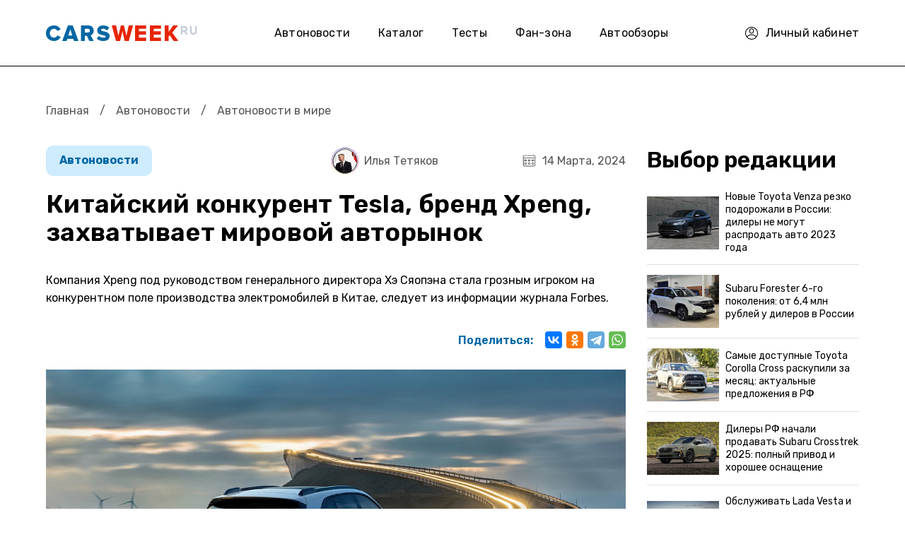

--- FILE ---
content_type: text/html; charset=utf-8
request_url: https://carsweek.ru/news/News_in_the_world/1282088/
body_size: 17561
content:
<!DOCTYPE html>
<html lang="ru">
	<head>
		<title>Китайский конкурент Tesla, бренд Xpeng, захватывает мировой авторынок</title>
		<meta charset="utf-8" />
		<meta name="SKYPE_TOOLBAR" content="SKYPE_TOOLBAR_PARSER_COMPATIBLE" />
		<meta name="viewport" content="width=device-width" />
		<link rel="apple-touch-icon" sizes="180x180" href="/apple-touch-icon.png">
		<link rel="icon" type="image/png" sizes="32x32" href="/favicon-32x32.png">
		<link rel="icon" type="image/png" sizes="16x16" href="/favicon-16x16.png">
		<link rel="mask-icon" href="/safari-pinned-tab.svg" color="#5bbad5">
		<meta name="msapplication-TileColor" content="#da532c">
		<meta name="theme-color" content="#ffffff">
				 
        <link href="https://fonts.googleapis.com/css2?family=Rubik:ital,wght@0,300..900;1,300..900&display=swap" rel="preload" as="style" onload="this.onload=null;this.rel='stylesheet'" media="all" />
        <noscript><link rel="stylesheet" href="https://fonts.googleapis.com/css2?family=Rubik:ital,wght@0,300..900;1,300..900&display=swap" media="all" /></noscript>
								        		        
						                																										 
		<meta name="description" content="Как китайский конкурент Tesla захватывает мировой рынок" />
 
		



<link href="/bitrix/cache/css/s1/carsweek/page_c732939362dbd26db58d0f8bf29bb14c/page_c732939362dbd26db58d0f8bf29bb14c_v1.css?17654397682182" type="text/css"  rel="stylesheet" />
<link href="/bitrix/cache/css/s1/carsweek/template_14ed7efd50eb2b8af4e52bb5de37a7a9/template_14ed7efd50eb2b8af4e52bb5de37a7a9_v1.css?1765439768275111" type="text/css"  data-template-style="true" rel="stylesheet" />

 
		







<!-- dev2fun module opengraph -->
<meta property="og:title" content="Китайский конкурент Tesla, бренд Xpeng, захватывает мировой авторынок"/>
<meta property="og:description" content="Как китайский конкурент Tesla захватывает мировой рынок"/>
<meta property="og:url" content="https://carsweek.ru/news/News_in_the_world/1282088/"/>
<meta property="og:type" content="website"/>
<meta property="og:site_name" content="carsweek.ru"/>
<meta property="og:image" content="https://carsweek.ru/upload/iblock/3bc/lbi6s7mk31ispjtpezqixedn4zpe3es2.jpg"/>
<meta property="og:image:type" content="image/jpeg"/>
<meta property="og:image:width" content="1404"/>
<meta property="og:image:height" content="787"/>
<!-- /dev2fun module opengraph -->



 
				<link rel='canonical' href='https://carsweek.ru/news/News_in_the_world/1282088/'>		<link rel='amphtml' href='https://carsweek.ru/news/News_in_the_world/1282088/?amp=yes'>		
				
		<!-- Yandex.RTB -->
			</head>

	<body>
		
				 
		 
        <div id="panel"></div>
        <div class="header">
            <div class="container">
                <div class="h_row">
                    <div class="h_logo"><a href="/"><img src="/local/templates/carsweek/img/logo.png" alt="carsweek.ru" /></a></div>
                    <div class="h_nav">
                        <!--'start_frame_cache_LkGdQn'--><ul class="top_menu">


	
	
					<li><a href="/news/" class="root-item-selected active">Автоновости</a>
				<ul>
		
	
	

	
	
		
							<li><a href="/news/" >Все автоновости </a></li>
			
		
	
	

	
	
		
							<li><a href="/news/supercars/" >Суперкары</a></li>
			
		
	
	

	
	
		
							<li><a href="/news/tuning/" >Тюнинг авто</a></li>
			
		
	
	

	
	
		
							<li><a href="/news/autosport/" >Автоспорт</a></li>
			
		
	
	

	
	
		
							<li><a href="/news/moto/" >Мото</a></li>
			
		
	
	

	
	
		
							<li><a href="/news/law/" >Закон</a></li>
			
		
	
	

	
	
		
							<li><a href="/news/avtonovinki/" > Автоновинки</a></li>
			
		
	
	

	
	
		
							<li><a href="/news/dtp/" >Дтп</a></li>
			
		
	
	

			</ul></li>	
	
		
							<li><a href="/catalogue/" class="root-item">Каталог</a></li>
			
		
	
	

	
	
		
							<li><a href="/test-drive/" class="root-item">Тесты</a></li>
			
		
	
	

	
	
		
							<li><a href="/fan-zona/" class="root-item">Фан-зона</a></li>
			
		
	
	

	
	
					<li><a href="/day_reviews/" class="root-item">Автообзоры</a>
				<ul>
		
	
	

	
	
		
							<li><a href="/sovety/" >Советы</a></li>
			
		
	
	

	
	
		
							<li><a href="/test-drive/" >Тест-драйв</a></li>
			
		
	
	

	
	
		
							<li><a href="/second-hands/" >Вторые руки</a></li>
			
		
	
	

	
	
		
							<li><a href="/car-repair/" >Ремонт авто</a></li>
			
		
	
	

	
	
		
							<li><a href="/auto-right/" >Авто право</a></li>
			
		
	
	

	
	
		
							<li><a href="/articles/" >Статьи</a></li>
			
		
	
	

	</ul></li>
</ul>
<div class="menu-clear-left"></div>
<!--'end_frame_cache_LkGdQn'-->                    </div>
                    <div class="h_personal">
                                                    <a href="/personal/profile/">
                                <i>
                                    <svg width="18" height="18" viewBox="0 0 18 18" fill="none" xmlns="http://www.w3.org/2000/svg">
                                        <path d="M18 9C18 4.0258 13.9747 0 9 0C4.0258 0 0 4.02525 0 9C0 13.9301 3.99161 18 9 18C13.9878 18 18 13.9528 18 9ZM9 1.05469C13.3811 1.05469 16.9453 4.61893 16.9453 9C16.9453 10.6026 16.4686 12.1431 15.5847 13.4478C12.035 9.62952 5.97148 9.62265 2.41534 13.4478C1.53136 12.1431 1.05469 10.6026 1.05469 9C1.05469 4.61893 4.61893 1.05469 9 1.05469ZM3.07315 14.291C6.22925 10.7509 11.7716 10.7518 14.9267 14.291C11.76 17.8338 6.2412 17.8349 3.07315 14.291Z" fill="black"/>
                                        <path d="M9 9.52734C10.7446 9.52734 12.1641 8.10791 12.1641 6.36328V5.30859C12.1641 3.56396 10.7446 2.14453 9 2.14453C7.25537 2.14453 5.83594 3.56396 5.83594 5.30859V6.36328C5.83594 8.10791 7.25537 9.52734 9 9.52734ZM6.89062 5.30859C6.89062 4.14542 7.83682 3.19922 9 3.19922C10.1632 3.19922 11.1094 4.14542 11.1094 5.30859V6.36328C11.1094 7.52646 10.1632 8.47266 9 8.47266C7.83682 8.47266 6.89062 7.52646 6.89062 6.36328V5.30859Z" fill="black"/>
                                    </svg>
                                </i>
                                <span>Личный кабинет</span>
                            </a>
                                            </div>
                    <div class="h_mob_btn_menu">
                        <svg width="19" height="19" viewBox="0 0 19 19" fill="none" xmlns="http://www.w3.org/2000/svg">
                            <path d="M18.05 16.15H0.95C0.425606 16.15 0 16.5756 0 17.1C0 17.6244 0.425606 18.05 0.95 18.05H18.05C18.5744 18.05 19 17.6244 19 17.0999C19 16.5756 18.5744 16.15 18.05 16.15ZM0.95 2.84997H18.05C18.5744 2.84997 19 2.42439 19 1.89997C19 1.37554 18.5744 0.949966 18.05 0.949966H0.95C0.425606 0.949997 0 1.37557 0 1.9C0 2.42439 0.425606 2.84997 0.95 2.84997ZM18.05 8.54997H0.95C0.425606 8.54997 0 8.97557 0 9.5C0 10.0244 0.425606 10.45 0.95 10.45H18.05C18.5744 10.45 19 10.0244 19 9.5C19 8.9756 18.5744 8.54997 18.05 8.54997Z" fill="black"/>
                        </svg>
                    </div>
                    <div class="h_mob_bg_menu"></div>
                </div>
            </div>
        </div>
        <div class="page">
            <div class="container">
                                                    <div class="breadcrums"><a href="/" title="Главная">Главная</a> <span class="razd">/</span> <a href="/news/" title="Автоновости">Автоновости</a> <span class="razd">/</span> <span>Автоновости в мире</span></div>                <div class="page_row">
    <div class="page_left">
                <div class="news_detail">
                                            	

        <meta property="yandex_recommendations_title" content="Китайский конкурент Tesla, бренд Xpeng, захватывает мировой авторынок"/>
        <meta property="yandex_recommendations_image" content="https://carsweek.ru//upload/resize_cache/iblock/cff/1200_900_1/h6z1q0pf90xb29kj5mahml49f1evl2no.jpg">
        <meta property="article:published_time" content="2024-03-14"/>


        <div itemscope itemtype="http://schema.org/NewsArticle" class="boxnews start-boxnews"  data-id="1282088" data-href="/news/News_in_the_world/1282088/">

            <!-- Ссылка на статью -->
            <meta itemscope itemprop="mainEntityOfPage" itemType="https://schema.org/WebPage" itemid="/news/News_in_the_world/1282088/"/>

            <!-- Данные о сайте: лого, телефон, адрес, название -->
            <div itemprop="publisher" itemscope itemtype="https://schema.org/Organization">

                <div itemprop="logo" itemscope itemtype="https://schema.org/ImageObject">
                    <meta itemprop="image" src="https://carsweek.ru/apple-touch-icon.png"/>
                    <span itemprop="url" content="https://carsweek.ru/upload/adwex.minified/webp/1e7/90/1e7ee0868bd6596e6470aa1f406e5645.webp" />
                    <meta itemprop="width" content="250" />
                    <meta itemprop="height" content="60" />
                    <meta itemprop="name" content="Carsweek" />
                </div>
                <meta itemprop="name" content="Carsweek">
                <meta itemprop="address" content="Россия">
                <meta itemprop="url" content="https://carsweek.ru/">
                <meta itemprop="telephone" content="-">
            </div>
            <!-- Дата публикации статьи -->
            <meta itemprop="datePublished" content="2024-03-14T13:46:04+0300"/>

            <!-- Дата последнего изменения статьи -->
            <meta itemprop="dateModified" content="2024-03-14T13:56:33+0300"/>

            <!-- Автор статьи -->
            <span itemprop="author" itemscope itemtype="https://schema.org/Person">
                <meta itemprop="name" content="Илья Тетяков">
            </span>

            <!-- Тело статьи -->
            <div itemprop="articleBody">

                <!-- Главное изображение статьи -->
                <div itemprop="image" itemscope itemtype="https://schema.org/ImageObject" rel="nofollow">
                    <span itemprop="url" content="https://carsweek.ru/upload/resize_cache/iblock/cff/1200_900_1/h6z1q0pf90xb29kj5mahml49f1evl2no.jpg">
                    <span itemprop="image" content="https://carsweek.ru/upload/resize_cache/iblock/cff/1200_900_1/h6z1q0pf90xb29kj5mahml49f1evl2no.jpg">
                    <meta itemprop="width" content="1200">
                    <meta itemprop="height" content="673"> </span></span>
                </div>



                <div class="news_detail_top">
                    <div class="news_detail_cat">
                                                    <a href="/news/">
                            Автоновости</a>
                            <meta property="yandex_recommendations_category" content="Автоновости"/>
                                            </div>
                    <div class="news_detail_date"><i><img src="/local/templates/carsweek/img/ico_date.svg" alt="" /></i>14 Марта, 2024</div>
                                                                        <div class="news_detail_autor hide_mob">
                                <a href="/avtory/ilya-tetyakov/">
                                                                            <img src="/upload/resize_cache/iblock/f9e/48_48_2/f9e57d1d2472d5888a9ae0205643fd7e.png" alt="Илья">
                                                                        <span>Илья Тетяков</span>
                                </a>
                            </div>
                             
                                    </div>
                <h1 class="news_detail_title" itemprop="headline">Китайский конкурент Tesla, бренд Xpeng, захватывает мировой авторынок</h1>
                <div class="news_detail_desc"></div>
                                    <div class="news_detail_preview">Компания Xpeng под руководством генерального директора Хэ Сяопэна стала грозным игроком на конкурентном поле производства электромобилей в Китае, следует из информации журнала Forbes.</div>
                                <div class="news_detail_share">
                    <span>Поделиться:</span>
                                        <div class="ya-share2" data-curtain data-services="vkontakte,odnoklassniki,telegram,whatsapp"></div>
                </div>

                                    <div class="news_detail_img">
                        <figure>
                                                            <img fetchpriority="high" class="lazy" data-src="/upload/resize_cache/iblock/cff/1200_900_1/h6z1q0pf90xb29kj5mahml49f1evl2no.jpg" alt="Китайский конкурент Tesla, бренд Xpeng, захватывает мировой авторынок" title="Китайский конкурент Tesla, бренд Xpeng, захватывает мировой авторынок" src="[data-uri]" />
                                                    </figure>
                    </div>
                
                <div class="news_detail_marketing">
                    <!-- Yandex.RTB R-A-149162-9 -->
                    <div id="yandex_rtb_R-A-149162-9"></div>
                                    </div>

                <div class="news_detail_text">
                                                                                                                        Успешно преодолевая ожесточенную&nbsp;ценовую войну, инициированную&nbsp;Tesla,&nbsp;компания&nbsp;продемонстрировала стойкость и стратегическую дальновидность на быстро развивающемся рынке. Теперь, имея глобальные амбиции, Хэ планирует завоевать рынки не только Европы, но и&nbsp;Ближнего Востока,&nbsp;Юго-Восточной Азии и Латинской Америки,&nbsp;стремясь сделать&nbsp;бренд&nbsp;Xpeng&nbsp;общепризнанным.&nbsp; <div class="basic-news2 list-news2 list-news3">
                            <a href="/news/News_in_the_world/1282081/">
                                <img src="/upload/resize_cache/iblock/295/730_365_1/9lzg9neundwhz7pu2o5dadxux4gp1wkn.jpg" alt="Сколько теперь будет стоит обновленный кабриолет Maserati GranCabrio ">
                            </a>
                            <div class="h4"><a href="/news/News_in_the_world/1282081/">Сколько теперь будет стоит обновленный кабриолет Maserati GranCabrio </a></div> 
                        </div>
                        <br><br>
 <br>
 В авангарде инновационных начинаний&nbsp;Xpeng&nbsp;- ее дочерняя&nbsp;компания XPeng Aeroht, которая&nbsp;представила&nbsp;прототип&nbsp;летающего автомобиля на выставке&nbsp;Consumer Electronics Show (CES)&nbsp;в Лас-Вегасе. Несмотря на скептицизм в отношении сроков, вызванный неопределенностью нормативно-правовой базы, этот шаг свидетельствует о выходе Xpeng за пределы традиционных автомобильных границ, позиционируя компанию как пионера в области футуристических транспортных решений.<br>
 <br>
                        <div class="news_detail_marketing">
                            <!-- Yandex.RTB R-A-149162-37 -->
                            <div id="yandex_rtb_R-A-149162-37" style="height: 300px;"></div>
                                                    </div>

                    
 В прошлом году Xpeng пережила кризис, вызванный агрессивной ценовой стратегией Tesla в Китае. Чтобы справиться с этой проблемой и оживить продажи, он представил новую модель внедорожника G6, привлекая в качестве инвестора Volkswagen с инвестициями в размере 700 миллионов долларов.<br>
 <br>
 В финансовом плане прибыль Xpeng в третьем квартале выросла на 25 % по сравнению с предыдущим годом и достигла 8,5 млрд юаней (1,2 млрд долларов). Однако компания также понесла убытки в размере 3,9 млрд юаней, что свидетельствует о нестабильности, присущей сектору электромобилей&nbsp;в условиях жесткой конкуренции и&nbsp;меняющихся предпочтений потребителей.<br>
 <br>
 В соответствии со стратегией роста&nbsp;Xpeng&nbsp;намерена&nbsp;увеличить расходы на исследования и разработки на&nbsp;40 % и нанять 4 000&nbsp;новых сотрудников.<br>
 <br>
 Несмотря&nbsp;на значительные достижения, Xpeng сталкивается с проблемами как на внутреннем, так&nbsp;и на&nbsp;международном рынке. В Китае усиливающаяся конкуренция, особенно в связи со снижением цен компанией Tesla, представляет угрозу для доли рынка. Кроме того, на мировом рынке Xpeng приходится преодолевать трудности, связанные с нормативно-правовым регулированием и усилением контроля, о чем свидетельствует антидемпинговое расследование ЕС в отношении китайских электромобилей.<br>
 <br>
 Чтобы стимулировать свою экспансию, Xpeng нацелилась на Европу, считая ее вторым по величине рынком электромобилей в мире. Планируя выйти на такие рынки, как Германия, Франция и Италия, компания стремится извлечь выгоду из растущего спроса на электромобили в этом регионе и благоприятных импортных тарифов по сравнению с Соединенными Штатами.<br>
<br>
<img width="870" alt="Screenshot_199.jpg" src="/upload/medialibrary/1a1/c7524spg3a5hfooj2fhsk1mxba2bvv73.jpg" height="711" title="Screenshot_199.jpg"><br>
 <br>
 Однако на фоне избыточного предложения в Китае и обострившейся конкуренции Xpeng сталкивается с жесткой конкуренцией со стороны других китайских производителей электромобилей, нацеленных на европейский рынок. Кроме того, геополитическая напряженность и торговые споры, такие как антидемпинговое расследование между ЕС и Китаем, еще больше осложняют международную экспансию Xpeng.<br>
 <br>
<div class="prenews">
	 &nbsp;Не обращая внимания на эти проблемы, Хэ сохраняет приверженность идее превращения Xpeng в бренд электромобилей среднего и высокого класса за рубежом, делая упор на качество и инновации, а не на ценовую конкурентоспособность.
</div>
<br>
 Читайте также о том, что <a href="https://carsweek.ru/news/News_in_the_world/1282086/">в Италии могут запустить производство китайских автомобилей марки Chery.</a><br>
                                    </div>

                <div class="news_detail_marketing">
                    <!-- Yandex.RTB R-A-149162-12 -->
                    <div id="yandex_rtb_R-A-149162-12" style="height: 300px;"></div>
                                    </div>

                <div class="news_detail_bottom">
                                                                        <div class="news_detail_autor mob">
                                <a href="/avtory/ilya-tetyakov/">
                                                                            <img src="/upload/resize_cache/iblock/f9e/48_48_2/f9e57d1d2472d5888a9ae0205643fd7e.png" alt="Илья">
                                                                        <span>Илья Тетяков</span>
                                </a>
                            </div>
                             
                                        <div class="news_detail_bottom_row">
                        <div class="news_detail_bottom_tags">
                                                         <a href="/news/search/?q=%D0%90%D0%B2%D1%82%D0%BE%D1%80%D1%8B%D0%BD%D0%BE%D0%BA&tag=y">Авторынок</a>  <a href="/news/search/?q=Tesla&tag=y">Tesla</a>  <a href="/news/search/?q=Xpeng+Motors&tag=y">Xpeng Motors</a>  <a href="/news/search/?q=Tesla+%D0%90%D0%B2%D1%82%D0%BE%D1%80%D1%8B%D0%BD%D0%BE%D0%BA&tag=y">Tesla Авторынок</a>  <a href="/news/search/?q=Xpeng+Motors+%D0%90%D0%B2%D1%82%D0%BE%D1%80%D1%8B%D0%BD%D0%BE%D0%BA&tag=y">Xpeng Motors Авторынок</a>  <a href="/news/search/?q=%D0%90%D0%BC%D0%B5%D1%80%D0%B8%D0%BA%D0%B0%D0%BD%D1%81%D0%BA%D0%B8%D0%B5&tag=y">Американские</a>                                                     </div>
                                <!-- Yandex.RTB R-A-149162-35 -->

			<div style="display: none;" id="overlay">

			<div style="display: none;" id="modal-login" class="modal_content login_modal">

					
	
	<div class="title_modal">Войдите для комментирования</div>
	<form method="post" target="_top" class="form-auth login_form" action="/news/News_in_the_world/1282088/?login=yes">
		<span class="mail_login">C помощью почты</span>
		<span class="modal-er"></span>
					<input type="hidden" name="backurl" value="/news/News_in_the_world/1282088/" />
			
						<input type="hidden" name="AUTH_FORM" value="Y" />
		<input type="hidden" name="TYPE" value="AUTH" />
		<fieldset>
				<div class="form_group">
					<input type="text" name="USER_LOGIN" value="" onfocus="javascript:if(this.value == '') this.value = ''" onblur="javascript:if(this.value == '') { this.value = '';}" placeholder="Логин"/>
				</div>

				<div class="form_group">
					<input tabindex="2" type="password" id="password-input" name="USER_PASSWORD" class="type-text2" value="Пароль" onfocus="javascript:if(this.value == 'Пароль') this.value = ''" onblur="javascript:if(this.value == '') { this.value = 'Пароль';}" /> 
					<a href="#" class="password-control"></a>
				</div>
				
				
				
				

		
					<div class="ss_auth">
						<p class="social-login-title"><span class="fs-14">Вход через</span></p>
												<font color="#FF0000">'ulogin:auth' is not a component</font>						<div style="display:none">
						  						</div>
					</div>
					<div class="form_bottom_login">
					<div>

					</div>

					<div>
						<a href="/personal/?forgot_password=yes" class="forg_pass">Забыли пароль?</a>
					</div>
				</div>
				<div class="login_button">

					<input class="login_submit" type="submit" value="Войти">
					<a href="#" class="register_link">Регистрация</a>

				</div>
				<div class="login_modal_text_bottom">
					Нажимая кнопку входа, вы принимаете условия
					<br>
					<a href="#">«пользовательского соглашения»</a>
				</div>
		</form>


				<div class="close_modal"></div>
			</div>

			<div style="display: none;" id="form_register" class="modal_content register_modal">
				<div class="bx-auth-reg">


        <div class="title_modal">Регистрация</div>

        <form action="#" method="POST" class="form_register" action="/news/News_in_the_world/1282088/" name="regform" enctype="multipart/form-data">
			<span class="modal-er"></span>
            <div class="form_group">
                <input type="text" name="REGISTER[NAME]" placeholder="Имя">
            </div>
            <div class="form_group">
                <input type="text" name="REGISTER[LOGIN]" placeholder="Логин">
            </div>
            <div class="form_group">
                <input type="password" id="password-input_reg" placeholder="Пароль" name="REGISTER[PASSWORD]">
                <a href="#" class="password-control_reg"></a>
            </div>
            <div class="form_group">
                <input type="password" id="password-input_confim_reg" placeholder="Подтвердите пароль" name="REGISTER[CONFIRM_PASSWORD]">
                <a href="#" class="password-control_confim_reg"></a>
            </div>
            <div class="form_group">
                <input type="text" name="REGISTER[EMAIL]" placeholder="Email">
            </div>
            <div class="login_button">

                <input class="login_submit" type="submit" name="register_submit_button" value="Регистрация">
                <a href="#" class="have_account">У меня есть аккаунт</a>

            </div>

            <div class="login_modal_text_bottom">
                Нажимая кнопку входа, вы принимаете условия
                <br>
                <a href="#">«пользовательского соглашения»</a>
            </div>
			<input type="hidden" name="backurl" value="" />
			<input type="hidden" name="TYPE" value="REGISTRATION" />
			<input type="hidden" name="register_submit_button" value="Регистрация" />
        </form>
        <div class="close_modal"></div>
		






</div>
			</div>
		</div>
		
                                                                        </div>
                        </div>


                    </div>
                </div>
                                <div class="news_detail_more">
                    <div class="b_title">
                        <span>Почитать еще</span>
                    </div>
                    <div class="news_detail_more_block">
                        <!-- Yandex.RTB C-A-149162-34 -->
                                            </div>
                </div>
                                                        <div class="news_detail_list">
                    <span class="block_big_news new-scrol boxnews" data-id="1282088" data-href="/news/News_in_the_world/1282088/"></span>
                </div>
                    </div>
    </div>
    <div class="page_sidebar sidebar_detail">
                <div id="yandex_rtb_R-A-149162-20"></div>
			<div class="page_sidebar_redaction">
        <div class="page_sidebar_redaction_title">Выбор редакции</div>
        <div class="page_sidebar_redaction_list">
			                <div class="page_sidebar_redaction_item">
                    <a href="/news/News_in_the_world/1292929/">
                        	
                        <img src="/upload/resize_cache/iblock/eb1/108_72_2/2qff7fsof5korrnyaueb7afdf5hr5cii.jpg" alt="Новые Toyota Venza резко подорожали в России: дилеры не могут распродать авто 2023 года">
                        <span>Новые Toyota Venza резко подорожали в России: дилеры не могут распродать авто 2023 года</span>
                    </a>
                </div>
			                <div class="page_sidebar_redaction_item">
                    <a href="/news/News_in_the_world/1292875/">
                        	
                        <img src="/upload/resize_cache/iblock/db4/108_72_2/lg1oqksf28lifgr46xz02i4q8n5y85jh.jpg" alt="Subaru Forester 6-го поколения: от 6,4 млн рублей у дилеров в России">
                        <span>Subaru Forester 6-го поколения: от 6,4 млн рублей у дилеров в России</span>
                    </a>
                </div>
			                <div class="page_sidebar_redaction_item">
                    <a href="/news/News_in_the_world/1292845/">
                        	
                        <img src="/upload/resize_cache/iblock/252/108_72_2/q5ap8nhlyhd4h5ygtyls55bg7sxxjx92.jpg" alt="Самые доступные Toyota Corolla Cross раскупили за месяц: актуальные предложения в РФ">
                        <span>Самые доступные Toyota Corolla Cross раскупили за месяц: актуальные предложения в РФ</span>
                    </a>
                </div>
			                <div class="page_sidebar_redaction_item">
                    <a href="/news/News_in_the_world/1292809/">
                        	
                        <img src="/upload/resize_cache/iblock/682/108_72_2/7mv0jdd7fopfgorxrbk01wjwqq9f7kpl.jpg" alt="Дилеры РФ начали продавать Subaru Crosstrek 2025: полный привод и хорошее оснащение">
                        <span>Дилеры РФ начали продавать Subaru Crosstrek 2025: полный привод и хорошее оснащение</span>
                    </a>
                </div>
			                <div class="page_sidebar_redaction_item">
                    <a href="/news/News_in_the_world/1292779/">
                        	
                        <img src="/upload/resize_cache/iblock/50e/108_72_2/g3zpdez998zew2w48a00egi9j8tva4lm.jpg" alt="Обслуживать Lada Vesta и Iskra оказалось даже дороже, чем некоторые китайские кроссоверы и седаны">
                        <span>Обслуживать Lada Vesta и Iskra оказалось даже дороже, чем некоторые китайские кроссоверы и седаны</span>
                    </a>
                </div>
					</div>
	</div>
        


<!--'start_frame_cache_3JiYAU'--><div class="extra">
	<!-- Yandex.RTB R-A-149162-11 -->
	<div id="yandex_rtb_R-A-149162-11"></div>
	<!-- прямоугольник -->
	<div id="fixblock">
		<!-- Yandex.RTB R-A-149162-7 -->
		<div id="yandex_rtb_R-A-149162-7"></div>
	</div>
</div>
<!-- /.extra -->
    </div>
</div>

 <!--'end_frame_cache_3JiYAU'-->
        </div>
    </div>
   
            <div class="footer">
            <div class="container">
                <div class="f_top">
                    <div class="f_item">
                        <div class="f_logo"><a href="/"><img src="/local/templates/carsweek/img/logo.png" alt="carsweek.ru" /></a></div>
                        <div class="f_copyright">© 2007-2026.</div>
                    </div>
                    <div class="f_menu">
                        <ul>
                            <li><a href="/news/">Автоновости</a></li>
                            <li><a href="/catalogue/">Каталог</a></li>
                            <li><a href="/about/">О проекте</a></li>
                        </ul>
                        <ul>
                            <li><a href="/photo/">Фото</a></li>
                            <li><a href="/photo/198/">Автоприколы</a></li>
                            <li><a href="/autosalon/">Автосалоны</a></li>
                                                    </ul>
                        <ul>
                            <li><a href="/test-drive/">Тест драйв</a></li>
                            <li><a href="/news/supercars/">Суперкары</a></li>
                            <li><a href="/news/tuning/">Тюнинг</a></li>
                                                    </ul>
                    </div>
                    <div class="f_social">
                        <div class="f_social_title">Мы с соц сетях</div>
                        <div class="f_social_list">
                            <a href="https://twitter.com/CarsWeek1" rel="nofollow" target="_blank"><img class="lazy" data-src="/local/templates/carsweek/img/soc01.svg" alt="" /></a>
                            <a href="https://vk.com/carsweekru" rel="nofollow" target="_blank"><img class="lazy" data-src="/local/templates/carsweek/img/soc02.svg" alt="" /></a>
                            <a href="https://zen.yandex.ru/carsweek.ru" rel="nofollow" target="_blank"><img class="lazy" data-src="/local/templates/carsweek/img/soc03.svg" alt="" /></a>
                        </div>
                    </div>
                </div>
                <div class="f_bottom">
                    Сетевое издание «CarsWeek» зарегистрировано в Федеральной службе по надзору в сфере связи, информационных технологий и массовых коммуникаций (Роскомнадзор) 25 апреля 2017 года. <br>
                    Свидетельство о регистрации ЭЛ № ФС77-69477. Учредитель: Богачков Сергей Григорьевич. Главный редактор: С. Г. Богачков. <br>
                    Электронная почта редакции: <a href="mailto:bogachs@yandex.ru">bogachs@yandex.ru</a>. Телефон редакции: <a href="tel:+7-915-979-14-25">+7-915-979-14-25</a>. <br>
                    Использование материалов сайта разрешается только с установкой активной гиперссылки на CarsWeek.ru. 16+
                </div>
            </div>
        </div>
		<nav id="menu" style="display: none;">
			<ul>
					<li id="bx_1847241719_1969">
										<a href="/news/">
						Автоновости											</a>
<div id="bx_incl_area_4_1"></div>				
		<ul>
						<li id="bx_1847241719_19148">
										<a href="/news/">
						Все автоновости 											</a>
<div id="bx_incl_area_4_2"></div>				</li>
						<li id="bx_1847241719_19153">
										<a href="/news/supercars/">
						Суперкары											</a>
<div id="bx_incl_area_4_3"></div>				</li>
						<li id="bx_1847241719_19154">
										<a href="/news/tuning/">
						Тюнинг авто											</a>
<div id="bx_incl_area_4_4"></div>				</li>
						<li id="bx_1847241719_19150">
										<a href="/news/autosport/">
						Автоспорт											</a>
<div id="bx_incl_area_4_5"></div>				</li>
						<li id="bx_1847241719_19151">
										<a href="/news/moto/">
						Мото											</a>
<div id="bx_incl_area_4_6"></div>				</li>
						<li id="bx_1847241719_19152">
										<a href="/news/law/">
						Закон											</a>
<div id="bx_incl_area_4_7"></div>				</li>
						<li id="bx_1847241719_76308">
										<a href="/news/avtonovinki/">
						 Автоновинки											</a>
<div id="bx_incl_area_4_8"></div>				</li>
						<li id="bx_1847241719_19149">
										<a href="/news/dtp/">
						Дтп											</a>
<div id="bx_incl_area_4_9"></div>				</li>
		</ul>
	</li>
					<li id="bx_1847241719_19159">
										<a href="/catalogue/">
						Каталог											</a>
<div id="bx_incl_area_4_10"></div>				</li>
					<li id="bx_1847241719_76306">
										<a href="/test-drive/">
						Тесты											</a>
<div id="bx_incl_area_4_11"></div>				</li>
					<li id="bx_1847241719_79118">
										<a href="/fan-zona/">
						Фан-зона											</a>
<div id="bx_incl_area_4_12"></div>				</li>
					<li id="bx_1847241719_1970">
										<a href="/day_reviews/">
						Автообзоры											</a>
<div id="bx_incl_area_4_13"></div>				
		<ul>
						<li id="bx_1847241719_76305">
										<a href="/sovety/">
						Советы											</a>
<div id="bx_incl_area_4_14"></div>				</li>
						<li id="bx_1847241719_19155">
										<a href="/test-drive/">
						Тест-драйв											</a>
<div id="bx_incl_area_4_15"></div>				</li>
						<li id="bx_1847241719_19160">
										<a href="/second-hands/">
						Вторые руки											</a>
<div id="bx_incl_area_4_16"></div>				</li>
						<li id="bx_1847241719_19161">
										<a href="/car-repair/">
						Ремонт авто											</a>
<div id="bx_incl_area_4_17"></div>				</li>
						<li id="bx_1847241719_19162">
										<a href="/auto-right/">
						Авто право											</a>
<div id="bx_incl_area_4_18"></div>				</li>
						<li id="bx_1847241719_19165">
										<a href="/articles/">
						Статьи											</a>
<div id="bx_incl_area_4_19"></div>				</li>
		</ul>
	</li>
</ul>
<div style="clear: both;"></div>		</nav>
    	
        
	
    	<script>if(!window.BX)window.BX={};if(!window.BX.message)window.BX.message=function(mess){if(typeof mess==='object'){for(let i in mess) {BX.message[i]=mess[i];} return true;}};</script>
<script>(window.BX||top.BX).message({"JS_CORE_LOADING":"Загрузка...","JS_CORE_NO_DATA":"- Нет данных -","JS_CORE_WINDOW_CLOSE":"Закрыть","JS_CORE_WINDOW_EXPAND":"Развернуть","JS_CORE_WINDOW_NARROW":"Свернуть в окно","JS_CORE_WINDOW_SAVE":"Сохранить","JS_CORE_WINDOW_CANCEL":"Отменить","JS_CORE_WINDOW_CONTINUE":"Продолжить","JS_CORE_H":"ч","JS_CORE_M":"м","JS_CORE_S":"с","JSADM_AI_HIDE_EXTRA":"Скрыть лишние","JSADM_AI_ALL_NOTIF":"Показать все","JSADM_AUTH_REQ":"Требуется авторизация!","JS_CORE_WINDOW_AUTH":"Войти","JS_CORE_IMAGE_FULL":"Полный размер"});</script><script>BX.Runtime.registerExtension({"name":"main.core","namespace":"BX","loaded":true});</script>
<script>
</script>
<script>BX.Runtime.registerExtension({"name":"ui.dexie","namespace":"BX.DexieExport","loaded":true});</script>
<script>BX.Runtime.registerExtension({"name":"ls","namespace":"window","loaded":true});</script>
<script>BX.Runtime.registerExtension({"name":"fx","namespace":"window","loaded":true});</script>
<script>BX.Runtime.registerExtension({"name":"fc","namespace":"window","loaded":true});</script>
<script>BX.Runtime.registerExtension({"name":"ui.design-tokens","namespace":"window","loaded":true});</script>
<script>BX.Runtime.registerExtension({"name":"main.pageobject","namespace":"window","loaded":true});</script>
<script>(window.BX||top.BX).message({"JS_CORE_LOADING":"Загрузка...","JS_CORE_NO_DATA":"- Нет данных -","JS_CORE_WINDOW_CLOSE":"Закрыть","JS_CORE_WINDOW_EXPAND":"Развернуть","JS_CORE_WINDOW_NARROW":"Свернуть в окно","JS_CORE_WINDOW_SAVE":"Сохранить","JS_CORE_WINDOW_CANCEL":"Отменить","JS_CORE_WINDOW_CONTINUE":"Продолжить","JS_CORE_H":"ч","JS_CORE_M":"м","JS_CORE_S":"с","JSADM_AI_HIDE_EXTRA":"Скрыть лишние","JSADM_AI_ALL_NOTIF":"Показать все","JSADM_AUTH_REQ":"Требуется авторизация!","JS_CORE_WINDOW_AUTH":"Войти","JS_CORE_IMAGE_FULL":"Полный размер"});</script>
<script>BX.Runtime.registerExtension({"name":"window","namespace":"window","loaded":true});</script>
<script>(window.BX||top.BX).message({"LANGUAGE_ID":"ru","FORMAT_DATE":"DD.MM.YYYY","FORMAT_DATETIME":"DD.MM.YYYY HH:MI:SS","COOKIE_PREFIX":"BITRIX_SM","SERVER_TZ_OFFSET":"10800","UTF_MODE":"Y","SITE_ID":"s1","SITE_DIR":"\/","USER_ID":"","SERVER_TIME":1769214869,"USER_TZ_OFFSET":-3600,"USER_TZ_AUTO":"Y","bitrix_sessid":"f1d31426cb25250f3eb13027af3d3b21"});</script><script src="/bitrix/js/ui/dexie/dist/dexie.bundle.min.js?1753027432102530"></script>


<script></script>
<script></script>
<script src="/push-subscribe/push-init.js"></script>
<script  src="/bitrix/cache/js/s1/carsweek/template_79fbbcf56ce020ef77f06e24ebd19acf/template_79fbbcf56ce020ef77f06e24ebd19acf_v1.js?1765439768260733"></script>
<script  src="/bitrix/cache/js/s1/carsweek/page_83b52cde0c1b9298a49b4820aaa4f7c8/page_83b52cde0c1b9298a49b4820aaa4f7c8_v1.js?17654397687663"></script>

<script src="https://yastatic.net/share2/share.js"></script>
<script async type="text/javascript">
    document.addEventListener('DOMContentLoaded', function () {
        setTimeout(function(){
            s = document.createElement('script');
            s.src = '/sect_inc.js';
            s.async = true;
            document.body.appendChild(s);
        }, 4000);
    });
</script>
<script async type="text/javascript">
    document.addEventListener('DOMContentLoaded', function () {
        setTimeout(function(){
            s = document.createElement('script');
            s.src = '/sect_inc_detail_scripts.js';
            s.async = true;
            document.body.appendChild(s);
        }, 4000);
    });
</script>
<script>if(window.BX)BX.ready(function() {(new BX.CMenuOpener({"parent":"bx_incl_area_4_1","id":"comp_4_1","component_id":"751005976319c257aa6ab3b7fa9e9103","HINT":{"TITLE":"Список новостей","TEXT":"(компонент bitrix:news.list)\u003Cbr \/\u003EСписок новостей из одного информационного блока."},"menu":[{"ICONCLASS":"bx-context-toolbar-settings-icon","TITLE":"","TEXT":"Редактировать параметры компонента","ONCLICK":"(new BX.CDialog({\u0027content_url\u0027:\u0027\/bitrix\/admin\/component_props.php?component_name=bitrix%3Anews.list\u0026component_template=maincustomsubmenu\u0026template_id=carsweek\u0026lang=ru\u0026src_path=%2Flocal%2Ftemplates%2Fcarsweek%2Fcomponents%2Fbitrix%2Fcatalog.section.list%2FmainCustomMenu2%2Ftemplate.php\u0026src_line=190\u0026src_page=%2Fnews%2FNews_in_the_world%2F1292940%2F\u0026src_site=s1\u0026siteTemplateId=carsweek\u0027,\u0027width\u0027:\u0027\u0027,\u0027height\u0027:\u0027\u0027,\u0027min_width\u0027:\u0027450\u0027})).Show()","DEFAULT":true,"TYPE":"components2_props"},{"ICONCLASS":"bx-context-toolbar-create-icon","TITLE":"","TEXT":"Добавить элемент","ONCLICK":"(new BX.CAdminDialog({\u0027content_url\u0027:\u0027\/bitrix\/admin\/iblock_element_edit.php?IBLOCK_ID=45\u0026type=t_menu\u0026lang=ru\u0026force_catalog=\u0026filter_section=1969\u0026IBLOCK_SECTION_ID=1969\u0026bxpublic=Y\u0026from_module=iblock\u0026return_url=%2Fnews%2FNews_in_the_world%2F1292940%2F%3Fbitrix_include_areas%3DY%26clear_cache%3DY\u0026siteTemplateId=carsweek\u0027,\u0027width\u0027:\u0027800\u0027,\u0027height\u0027:\u0027458\u0027})).Show()","IMAGE":"\/bitrix\/images\/iblock\/icons\/new_element.gif"},{"TYPE":"components2_submenu","TEXT":"components2_submenu","ICON":"parameters-2","MENU":[{"ICONCLASS":"bx-context-toolbar-settings-icon","TITLE":"","TEXT":"Редактировать параметры компонента","ONCLICK":"(new BX.CDialog({\u0027content_url\u0027:\u0027\/bitrix\/admin\/component_props.php?component_name=bitrix%3Anews.list\u0026component_template=maincustomsubmenu\u0026template_id=carsweek\u0026lang=ru\u0026src_path=%2Flocal%2Ftemplates%2Fcarsweek%2Fcomponents%2Fbitrix%2Fcatalog.section.list%2FmainCustomMenu2%2Ftemplate.php\u0026src_line=190\u0026src_page=%2Fnews%2FNews_in_the_world%2F1292940%2F\u0026src_site=s1\u0026siteTemplateId=carsweek\u0027,\u0027width\u0027:\u0027\u0027,\u0027height\u0027:\u0027\u0027,\u0027min_width\u0027:\u0027450\u0027})).Show()","DEFAULT":true,"TYPE":"components2_props"},{"TEXT":"Список новостей (bitrix:news.list)","ICON":"parameters-2","MENU":[{"ICONCLASS":"copy-2","TITLE":"","TEXT":"Копировать шаблон компонента","ONCLICK":"(new BX.CDialog({\u0027content_url\u0027:\u0027\/bitrix\/admin\/template_copy.php?lang=ru\u0026component_name=bitrix%3Anews.list\u0026component_template=maincustomsubmenu\u0026template_id=carsweek\u0026template_site_template=carsweek\u0026src_path=%2Flocal%2Ftemplates%2Fcarsweek%2Fcomponents%2Fbitrix%2Fcatalog.section.list%2FmainCustomMenu2%2Ftemplate.php\u0026src_line=190\u0026src_site=s1\u0026edit_file=template\u0026back_path=%2Fnews%2FNews_in_the_world%2F1292940%2F%3Fbitrix_include_areas%3DY%26clear_cache%3DY\u0026siteTemplateId=carsweek\u0027,\u0027width\u0027:\u0027\u0027,\u0027height\u0027:\u0027\u0027,\u0027min_width\u0027:\u0027450\u0027})).Show()"},{"ICONCLASS":"edit-2","TITLE":"","TEXT":"Редактировать шаблон компонента","ONCLICK":"(new BX.CEditorDialog({\u0027content_url\u0027:\u0027\/bitrix\/admin\/public_file_edit_src.php?site=s1\u0026path=%2Flocal%2Ftemplates%2Fcarsweek%2Fcomponents%2Fbitrix%2Fnews.list%2Fmaincustomsubmenu%2Ftemplate.php\u0026back_url=%2Fnews%2FNews_in_the_world%2F1292940%2F%3Fbitrix_include_areas%3DY%26clear_cache%3DY\u0026lang=ru\u0026siteTemplateId=carsweek\u0027,\u0027width\u0027:\u0027770\u0027,\u0027height\u0027:\u0027470\u0027,\u0027min_width\u0027:\u0027700\u0027,\u0027min_height\u0027:\u0027400\u0027})).Show()"},{"ICONCLASS":"edit-css","TITLE":"","TEXT":"Редактировать CSS-файл шаблона","ONCLICK":"(new BX.CEditorDialog({\u0027content_url\u0027:\u0027\/bitrix\/admin\/public_file_edit_src.php?site=s1\u0026path=%2Flocal%2Ftemplates%2Fcarsweek%2Fcomponents%2Fbitrix%2Fnews.list%2Fmaincustomsubmenu%2Fstyle.css\u0026back_url=%2Fnews%2FNews_in_the_world%2F1292940%2F%3Fbitrix_include_areas%3DY%26clear_cache%3DY\u0026lang=ru\u0026siteTemplateId=carsweek\u0027,\u0027width\u0027:\u0027770\u0027,\u0027height\u0027:\u0027470\u0027,\u0027min_width\u0027:\u0027700\u0027,\u0027min_height\u0027:\u0027400\u0027})).Show()"},{"ICONCLASS":"del-cache","TITLE":"","TEXT":"Обновить кеш компонента","ONCLICK":"jsComponentUtils.ClearCache(\u0027component_name=bitrix%3Anews.list\u0026site_id=s1\u0026sessid=ac0bd98a383a03b34c4a51e48bac512c\u0027);"},{"SEPARATOR":"Y"},{"ICONCLASS":"","TITLE":"Временно отключить компонент с сохранением настроек","TEXT":"Отключить компонент","ONCLICK":"jsComponentUtils.EnableComponent(\u0027component_name=bitrix%3Anews.list\u0026lang=ru\u0026src_path=%2Flocal%2Ftemplates%2Fcarsweek%2Fcomponents%2Fbitrix%2Fcatalog.section.list%2FmainCustomMenu2%2Ftemplate.php\u0026src_line=190\u0026src_site=s1\u0026active=N\u0026sessid=ac0bd98a383a03b34c4a51e48bac512c\u0027);"}]}]}]})).Show()});</script><script>if(window.BX&&BX.admin)BX.admin.setComponentBorder('bx_incl_area_4_1')</script><script>if(window.BX)BX.ready(function() {(new BX.CMenuOpener({"parent":"bx_incl_area_4_2","id":"comp_4_2","component_id":"751005976319c257aa6ab3b7fa9e9103","HINT":{"TITLE":"Список новостей","TEXT":"(компонент bitrix:news.list)\u003Cbr \/\u003EСписок новостей из одного информационного блока."},"menu":[{"ICONCLASS":"bx-context-toolbar-settings-icon","TITLE":"","TEXT":"Редактировать параметры компонента","ONCLICK":"(new BX.CDialog({\u0027content_url\u0027:\u0027\/bitrix\/admin\/component_props.php?component_name=bitrix%3Anews.list\u0026component_template=maincustomsubmenu\u0026template_id=carsweek\u0026lang=ru\u0026src_path=%2Flocal%2Ftemplates%2Fcarsweek%2Fcomponents%2Fbitrix%2Fcatalog.section.list%2FmainCustomMenu2%2Ftemplate.php\u0026src_line=190\u0026src_page=%2Fnews%2FNews_in_the_world%2F1292940%2F\u0026src_site=s1\u0026siteTemplateId=carsweek\u0027,\u0027width\u0027:\u0027\u0027,\u0027height\u0027:\u0027\u0027,\u0027min_width\u0027:\u0027450\u0027})).Show()","DEFAULT":true,"TYPE":"components2_props"},{"ICONCLASS":"bx-context-toolbar-create-icon","TITLE":"","TEXT":"Добавить элемент","ONCLICK":"(new BX.CAdminDialog({\u0027content_url\u0027:\u0027\/bitrix\/admin\/iblock_element_edit.php?IBLOCK_ID=45\u0026type=t_menu\u0026lang=ru\u0026force_catalog=\u0026filter_section=19148\u0026IBLOCK_SECTION_ID=19148\u0026bxpublic=Y\u0026from_module=iblock\u0026return_url=%2Fnews%2FNews_in_the_world%2F1292940%2F%3Fbitrix_include_areas%3DY%26clear_cache%3DY\u0026siteTemplateId=carsweek\u0027,\u0027width\u0027:\u0027800\u0027,\u0027height\u0027:\u0027458\u0027})).Show()","IMAGE":"\/bitrix\/images\/iblock\/icons\/new_element.gif"},{"TYPE":"components2_submenu","TEXT":"components2_submenu","ICON":"parameters-2","MENU":[{"ICONCLASS":"bx-context-toolbar-settings-icon","TITLE":"","TEXT":"Редактировать параметры компонента","ONCLICK":"(new BX.CDialog({\u0027content_url\u0027:\u0027\/bitrix\/admin\/component_props.php?component_name=bitrix%3Anews.list\u0026component_template=maincustomsubmenu\u0026template_id=carsweek\u0026lang=ru\u0026src_path=%2Flocal%2Ftemplates%2Fcarsweek%2Fcomponents%2Fbitrix%2Fcatalog.section.list%2FmainCustomMenu2%2Ftemplate.php\u0026src_line=190\u0026src_page=%2Fnews%2FNews_in_the_world%2F1292940%2F\u0026src_site=s1\u0026siteTemplateId=carsweek\u0027,\u0027width\u0027:\u0027\u0027,\u0027height\u0027:\u0027\u0027,\u0027min_width\u0027:\u0027450\u0027})).Show()","DEFAULT":true,"TYPE":"components2_props"},{"TEXT":"Список новостей (bitrix:news.list)","ICON":"parameters-2","MENU":[{"ICONCLASS":"copy-2","TITLE":"","TEXT":"Копировать шаблон компонента","ONCLICK":"(new BX.CDialog({\u0027content_url\u0027:\u0027\/bitrix\/admin\/template_copy.php?lang=ru\u0026component_name=bitrix%3Anews.list\u0026component_template=maincustomsubmenu\u0026template_id=carsweek\u0026template_site_template=carsweek\u0026src_path=%2Flocal%2Ftemplates%2Fcarsweek%2Fcomponents%2Fbitrix%2Fcatalog.section.list%2FmainCustomMenu2%2Ftemplate.php\u0026src_line=190\u0026src_site=s1\u0026edit_file=template\u0026back_path=%2Fnews%2FNews_in_the_world%2F1292940%2F%3Fbitrix_include_areas%3DY%26clear_cache%3DY\u0026siteTemplateId=carsweek\u0027,\u0027width\u0027:\u0027\u0027,\u0027height\u0027:\u0027\u0027,\u0027min_width\u0027:\u0027450\u0027})).Show()"},{"ICONCLASS":"edit-2","TITLE":"","TEXT":"Редактировать шаблон компонента","ONCLICK":"(new BX.CEditorDialog({\u0027content_url\u0027:\u0027\/bitrix\/admin\/public_file_edit_src.php?site=s1\u0026path=%2Flocal%2Ftemplates%2Fcarsweek%2Fcomponents%2Fbitrix%2Fnews.list%2Fmaincustomsubmenu%2Ftemplate.php\u0026back_url=%2Fnews%2FNews_in_the_world%2F1292940%2F%3Fbitrix_include_areas%3DY%26clear_cache%3DY\u0026lang=ru\u0026siteTemplateId=carsweek\u0027,\u0027width\u0027:\u0027770\u0027,\u0027height\u0027:\u0027470\u0027,\u0027min_width\u0027:\u0027700\u0027,\u0027min_height\u0027:\u0027400\u0027})).Show()"},{"ICONCLASS":"edit-css","TITLE":"","TEXT":"Редактировать CSS-файл шаблона","ONCLICK":"(new BX.CEditorDialog({\u0027content_url\u0027:\u0027\/bitrix\/admin\/public_file_edit_src.php?site=s1\u0026path=%2Flocal%2Ftemplates%2Fcarsweek%2Fcomponents%2Fbitrix%2Fnews.list%2Fmaincustomsubmenu%2Fstyle.css\u0026back_url=%2Fnews%2FNews_in_the_world%2F1292940%2F%3Fbitrix_include_areas%3DY%26clear_cache%3DY\u0026lang=ru\u0026siteTemplateId=carsweek\u0027,\u0027width\u0027:\u0027770\u0027,\u0027height\u0027:\u0027470\u0027,\u0027min_width\u0027:\u0027700\u0027,\u0027min_height\u0027:\u0027400\u0027})).Show()"},{"ICONCLASS":"del-cache","TITLE":"","TEXT":"Обновить кеш компонента","ONCLICK":"jsComponentUtils.ClearCache(\u0027component_name=bitrix%3Anews.list\u0026site_id=s1\u0026sessid=ac0bd98a383a03b34c4a51e48bac512c\u0027);"},{"SEPARATOR":"Y"},{"ICONCLASS":"","TITLE":"Временно отключить компонент с сохранением настроек","TEXT":"Отключить компонент","ONCLICK":"jsComponentUtils.EnableComponent(\u0027component_name=bitrix%3Anews.list\u0026lang=ru\u0026src_path=%2Flocal%2Ftemplates%2Fcarsweek%2Fcomponents%2Fbitrix%2Fcatalog.section.list%2FmainCustomMenu2%2Ftemplate.php\u0026src_line=190\u0026src_site=s1\u0026active=N\u0026sessid=ac0bd98a383a03b34c4a51e48bac512c\u0027);"}]}]}]})).Show()});</script><script>if(window.BX&&BX.admin)BX.admin.setComponentBorder('bx_incl_area_4_2')</script><script>if(window.BX)BX.ready(function() {(new BX.CMenuOpener({"parent":"bx_incl_area_4_3","id":"comp_4_3","component_id":"751005976319c257aa6ab3b7fa9e9103","HINT":{"TITLE":"Список новостей","TEXT":"(компонент bitrix:news.list)\u003Cbr \/\u003EСписок новостей из одного информационного блока."},"menu":[{"ICONCLASS":"bx-context-toolbar-settings-icon","TITLE":"","TEXT":"Редактировать параметры компонента","ONCLICK":"(new BX.CDialog({\u0027content_url\u0027:\u0027\/bitrix\/admin\/component_props.php?component_name=bitrix%3Anews.list\u0026component_template=maincustomsubmenu\u0026template_id=carsweek\u0026lang=ru\u0026src_path=%2Flocal%2Ftemplates%2Fcarsweek%2Fcomponents%2Fbitrix%2Fcatalog.section.list%2FmainCustomMenu2%2Ftemplate.php\u0026src_line=190\u0026src_page=%2Fnews%2FNews_in_the_world%2F1292940%2F\u0026src_site=s1\u0026siteTemplateId=carsweek\u0027,\u0027width\u0027:\u0027\u0027,\u0027height\u0027:\u0027\u0027,\u0027min_width\u0027:\u0027450\u0027})).Show()","DEFAULT":true,"TYPE":"components2_props"},{"ICONCLASS":"bx-context-toolbar-create-icon","TITLE":"","TEXT":"Добавить элемент","ONCLICK":"(new BX.CAdminDialog({\u0027content_url\u0027:\u0027\/bitrix\/admin\/iblock_element_edit.php?IBLOCK_ID=45\u0026type=t_menu\u0026lang=ru\u0026force_catalog=\u0026filter_section=19153\u0026IBLOCK_SECTION_ID=19153\u0026bxpublic=Y\u0026from_module=iblock\u0026return_url=%2Fnews%2FNews_in_the_world%2F1292940%2F%3Fbitrix_include_areas%3DY%26clear_cache%3DY\u0026siteTemplateId=carsweek\u0027,\u0027width\u0027:\u0027800\u0027,\u0027height\u0027:\u0027458\u0027})).Show()","IMAGE":"\/bitrix\/images\/iblock\/icons\/new_element.gif"},{"TYPE":"components2_submenu","TEXT":"components2_submenu","ICON":"parameters-2","MENU":[{"ICONCLASS":"bx-context-toolbar-settings-icon","TITLE":"","TEXT":"Редактировать параметры компонента","ONCLICK":"(new BX.CDialog({\u0027content_url\u0027:\u0027\/bitrix\/admin\/component_props.php?component_name=bitrix%3Anews.list\u0026component_template=maincustomsubmenu\u0026template_id=carsweek\u0026lang=ru\u0026src_path=%2Flocal%2Ftemplates%2Fcarsweek%2Fcomponents%2Fbitrix%2Fcatalog.section.list%2FmainCustomMenu2%2Ftemplate.php\u0026src_line=190\u0026src_page=%2Fnews%2FNews_in_the_world%2F1292940%2F\u0026src_site=s1\u0026siteTemplateId=carsweek\u0027,\u0027width\u0027:\u0027\u0027,\u0027height\u0027:\u0027\u0027,\u0027min_width\u0027:\u0027450\u0027})).Show()","DEFAULT":true,"TYPE":"components2_props"},{"TEXT":"Список новостей (bitrix:news.list)","ICON":"parameters-2","MENU":[{"ICONCLASS":"copy-2","TITLE":"","TEXT":"Копировать шаблон компонента","ONCLICK":"(new BX.CDialog({\u0027content_url\u0027:\u0027\/bitrix\/admin\/template_copy.php?lang=ru\u0026component_name=bitrix%3Anews.list\u0026component_template=maincustomsubmenu\u0026template_id=carsweek\u0026template_site_template=carsweek\u0026src_path=%2Flocal%2Ftemplates%2Fcarsweek%2Fcomponents%2Fbitrix%2Fcatalog.section.list%2FmainCustomMenu2%2Ftemplate.php\u0026src_line=190\u0026src_site=s1\u0026edit_file=template\u0026back_path=%2Fnews%2FNews_in_the_world%2F1292940%2F%3Fbitrix_include_areas%3DY%26clear_cache%3DY\u0026siteTemplateId=carsweek\u0027,\u0027width\u0027:\u0027\u0027,\u0027height\u0027:\u0027\u0027,\u0027min_width\u0027:\u0027450\u0027})).Show()"},{"ICONCLASS":"edit-2","TITLE":"","TEXT":"Редактировать шаблон компонента","ONCLICK":"(new BX.CEditorDialog({\u0027content_url\u0027:\u0027\/bitrix\/admin\/public_file_edit_src.php?site=s1\u0026path=%2Flocal%2Ftemplates%2Fcarsweek%2Fcomponents%2Fbitrix%2Fnews.list%2Fmaincustomsubmenu%2Ftemplate.php\u0026back_url=%2Fnews%2FNews_in_the_world%2F1292940%2F%3Fbitrix_include_areas%3DY%26clear_cache%3DY\u0026lang=ru\u0026siteTemplateId=carsweek\u0027,\u0027width\u0027:\u0027770\u0027,\u0027height\u0027:\u0027470\u0027,\u0027min_width\u0027:\u0027700\u0027,\u0027min_height\u0027:\u0027400\u0027})).Show()"},{"ICONCLASS":"edit-css","TITLE":"","TEXT":"Редактировать CSS-файл шаблона","ONCLICK":"(new BX.CEditorDialog({\u0027content_url\u0027:\u0027\/bitrix\/admin\/public_file_edit_src.php?site=s1\u0026path=%2Flocal%2Ftemplates%2Fcarsweek%2Fcomponents%2Fbitrix%2Fnews.list%2Fmaincustomsubmenu%2Fstyle.css\u0026back_url=%2Fnews%2FNews_in_the_world%2F1292940%2F%3Fbitrix_include_areas%3DY%26clear_cache%3DY\u0026lang=ru\u0026siteTemplateId=carsweek\u0027,\u0027width\u0027:\u0027770\u0027,\u0027height\u0027:\u0027470\u0027,\u0027min_width\u0027:\u0027700\u0027,\u0027min_height\u0027:\u0027400\u0027})).Show()"},{"ICONCLASS":"del-cache","TITLE":"","TEXT":"Обновить кеш компонента","ONCLICK":"jsComponentUtils.ClearCache(\u0027component_name=bitrix%3Anews.list\u0026site_id=s1\u0026sessid=ac0bd98a383a03b34c4a51e48bac512c\u0027);"},{"SEPARATOR":"Y"},{"ICONCLASS":"","TITLE":"Временно отключить компонент с сохранением настроек","TEXT":"Отключить компонент","ONCLICK":"jsComponentUtils.EnableComponent(\u0027component_name=bitrix%3Anews.list\u0026lang=ru\u0026src_path=%2Flocal%2Ftemplates%2Fcarsweek%2Fcomponents%2Fbitrix%2Fcatalog.section.list%2FmainCustomMenu2%2Ftemplate.php\u0026src_line=190\u0026src_site=s1\u0026active=N\u0026sessid=ac0bd98a383a03b34c4a51e48bac512c\u0027);"}]}]}]})).Show()});</script><script>if(window.BX&&BX.admin)BX.admin.setComponentBorder('bx_incl_area_4_3')</script><script>if(window.BX)BX.ready(function() {(new BX.CMenuOpener({"parent":"bx_incl_area_4_4","id":"comp_4_4","component_id":"751005976319c257aa6ab3b7fa9e9103","HINT":{"TITLE":"Список новостей","TEXT":"(компонент bitrix:news.list)\u003Cbr \/\u003EСписок новостей из одного информационного блока."},"menu":[{"ICONCLASS":"bx-context-toolbar-settings-icon","TITLE":"","TEXT":"Редактировать параметры компонента","ONCLICK":"(new BX.CDialog({\u0027content_url\u0027:\u0027\/bitrix\/admin\/component_props.php?component_name=bitrix%3Anews.list\u0026component_template=maincustomsubmenu\u0026template_id=carsweek\u0026lang=ru\u0026src_path=%2Flocal%2Ftemplates%2Fcarsweek%2Fcomponents%2Fbitrix%2Fcatalog.section.list%2FmainCustomMenu2%2Ftemplate.php\u0026src_line=190\u0026src_page=%2Fnews%2FNews_in_the_world%2F1292940%2F\u0026src_site=s1\u0026siteTemplateId=carsweek\u0027,\u0027width\u0027:\u0027\u0027,\u0027height\u0027:\u0027\u0027,\u0027min_width\u0027:\u0027450\u0027})).Show()","DEFAULT":true,"TYPE":"components2_props"},{"ICONCLASS":"bx-context-toolbar-create-icon","TITLE":"","TEXT":"Добавить элемент","ONCLICK":"(new BX.CAdminDialog({\u0027content_url\u0027:\u0027\/bitrix\/admin\/iblock_element_edit.php?IBLOCK_ID=45\u0026type=t_menu\u0026lang=ru\u0026force_catalog=\u0026filter_section=19154\u0026IBLOCK_SECTION_ID=19154\u0026bxpublic=Y\u0026from_module=iblock\u0026return_url=%2Fnews%2FNews_in_the_world%2F1292940%2F%3Fbitrix_include_areas%3DY%26clear_cache%3DY\u0026siteTemplateId=carsweek\u0027,\u0027width\u0027:\u0027800\u0027,\u0027height\u0027:\u0027458\u0027})).Show()","IMAGE":"\/bitrix\/images\/iblock\/icons\/new_element.gif"},{"TYPE":"components2_submenu","TEXT":"components2_submenu","ICON":"parameters-2","MENU":[{"ICONCLASS":"bx-context-toolbar-settings-icon","TITLE":"","TEXT":"Редактировать параметры компонента","ONCLICK":"(new BX.CDialog({\u0027content_url\u0027:\u0027\/bitrix\/admin\/component_props.php?component_name=bitrix%3Anews.list\u0026component_template=maincustomsubmenu\u0026template_id=carsweek\u0026lang=ru\u0026src_path=%2Flocal%2Ftemplates%2Fcarsweek%2Fcomponents%2Fbitrix%2Fcatalog.section.list%2FmainCustomMenu2%2Ftemplate.php\u0026src_line=190\u0026src_page=%2Fnews%2FNews_in_the_world%2F1292940%2F\u0026src_site=s1\u0026siteTemplateId=carsweek\u0027,\u0027width\u0027:\u0027\u0027,\u0027height\u0027:\u0027\u0027,\u0027min_width\u0027:\u0027450\u0027})).Show()","DEFAULT":true,"TYPE":"components2_props"},{"TEXT":"Список новостей (bitrix:news.list)","ICON":"parameters-2","MENU":[{"ICONCLASS":"copy-2","TITLE":"","TEXT":"Копировать шаблон компонента","ONCLICK":"(new BX.CDialog({\u0027content_url\u0027:\u0027\/bitrix\/admin\/template_copy.php?lang=ru\u0026component_name=bitrix%3Anews.list\u0026component_template=maincustomsubmenu\u0026template_id=carsweek\u0026template_site_template=carsweek\u0026src_path=%2Flocal%2Ftemplates%2Fcarsweek%2Fcomponents%2Fbitrix%2Fcatalog.section.list%2FmainCustomMenu2%2Ftemplate.php\u0026src_line=190\u0026src_site=s1\u0026edit_file=template\u0026back_path=%2Fnews%2FNews_in_the_world%2F1292940%2F%3Fbitrix_include_areas%3DY%26clear_cache%3DY\u0026siteTemplateId=carsweek\u0027,\u0027width\u0027:\u0027\u0027,\u0027height\u0027:\u0027\u0027,\u0027min_width\u0027:\u0027450\u0027})).Show()"},{"ICONCLASS":"edit-2","TITLE":"","TEXT":"Редактировать шаблон компонента","ONCLICK":"(new BX.CEditorDialog({\u0027content_url\u0027:\u0027\/bitrix\/admin\/public_file_edit_src.php?site=s1\u0026path=%2Flocal%2Ftemplates%2Fcarsweek%2Fcomponents%2Fbitrix%2Fnews.list%2Fmaincustomsubmenu%2Ftemplate.php\u0026back_url=%2Fnews%2FNews_in_the_world%2F1292940%2F%3Fbitrix_include_areas%3DY%26clear_cache%3DY\u0026lang=ru\u0026siteTemplateId=carsweek\u0027,\u0027width\u0027:\u0027770\u0027,\u0027height\u0027:\u0027470\u0027,\u0027min_width\u0027:\u0027700\u0027,\u0027min_height\u0027:\u0027400\u0027})).Show()"},{"ICONCLASS":"edit-css","TITLE":"","TEXT":"Редактировать CSS-файл шаблона","ONCLICK":"(new BX.CEditorDialog({\u0027content_url\u0027:\u0027\/bitrix\/admin\/public_file_edit_src.php?site=s1\u0026path=%2Flocal%2Ftemplates%2Fcarsweek%2Fcomponents%2Fbitrix%2Fnews.list%2Fmaincustomsubmenu%2Fstyle.css\u0026back_url=%2Fnews%2FNews_in_the_world%2F1292940%2F%3Fbitrix_include_areas%3DY%26clear_cache%3DY\u0026lang=ru\u0026siteTemplateId=carsweek\u0027,\u0027width\u0027:\u0027770\u0027,\u0027height\u0027:\u0027470\u0027,\u0027min_width\u0027:\u0027700\u0027,\u0027min_height\u0027:\u0027400\u0027})).Show()"},{"ICONCLASS":"del-cache","TITLE":"","TEXT":"Обновить кеш компонента","ONCLICK":"jsComponentUtils.ClearCache(\u0027component_name=bitrix%3Anews.list\u0026site_id=s1\u0026sessid=ac0bd98a383a03b34c4a51e48bac512c\u0027);"},{"SEPARATOR":"Y"},{"ICONCLASS":"","TITLE":"Временно отключить компонент с сохранением настроек","TEXT":"Отключить компонент","ONCLICK":"jsComponentUtils.EnableComponent(\u0027component_name=bitrix%3Anews.list\u0026lang=ru\u0026src_path=%2Flocal%2Ftemplates%2Fcarsweek%2Fcomponents%2Fbitrix%2Fcatalog.section.list%2FmainCustomMenu2%2Ftemplate.php\u0026src_line=190\u0026src_site=s1\u0026active=N\u0026sessid=ac0bd98a383a03b34c4a51e48bac512c\u0027);"}]}]}]})).Show()});</script><script>if(window.BX&&BX.admin)BX.admin.setComponentBorder('bx_incl_area_4_4')</script><script>if(window.BX)BX.ready(function() {(new BX.CMenuOpener({"parent":"bx_incl_area_4_5","id":"comp_4_5","component_id":"751005976319c257aa6ab3b7fa9e9103","HINT":{"TITLE":"Список новостей","TEXT":"(компонент bitrix:news.list)\u003Cbr \/\u003EСписок новостей из одного информационного блока."},"menu":[{"ICONCLASS":"bx-context-toolbar-settings-icon","TITLE":"","TEXT":"Редактировать параметры компонента","ONCLICK":"(new BX.CDialog({\u0027content_url\u0027:\u0027\/bitrix\/admin\/component_props.php?component_name=bitrix%3Anews.list\u0026component_template=maincustomsubmenu\u0026template_id=carsweek\u0026lang=ru\u0026src_path=%2Flocal%2Ftemplates%2Fcarsweek%2Fcomponents%2Fbitrix%2Fcatalog.section.list%2FmainCustomMenu2%2Ftemplate.php\u0026src_line=190\u0026src_page=%2Fnews%2FNews_in_the_world%2F1292940%2F\u0026src_site=s1\u0026siteTemplateId=carsweek\u0027,\u0027width\u0027:\u0027\u0027,\u0027height\u0027:\u0027\u0027,\u0027min_width\u0027:\u0027450\u0027})).Show()","DEFAULT":true,"TYPE":"components2_props"},{"ICONCLASS":"bx-context-toolbar-create-icon","TITLE":"","TEXT":"Добавить элемент","ONCLICK":"(new BX.CAdminDialog({\u0027content_url\u0027:\u0027\/bitrix\/admin\/iblock_element_edit.php?IBLOCK_ID=45\u0026type=t_menu\u0026lang=ru\u0026force_catalog=\u0026filter_section=19150\u0026IBLOCK_SECTION_ID=19150\u0026bxpublic=Y\u0026from_module=iblock\u0026return_url=%2Fnews%2FNews_in_the_world%2F1292940%2F%3Fbitrix_include_areas%3DY%26clear_cache%3DY\u0026siteTemplateId=carsweek\u0027,\u0027width\u0027:\u0027800\u0027,\u0027height\u0027:\u0027458\u0027})).Show()","IMAGE":"\/bitrix\/images\/iblock\/icons\/new_element.gif"},{"TYPE":"components2_submenu","TEXT":"components2_submenu","ICON":"parameters-2","MENU":[{"ICONCLASS":"bx-context-toolbar-settings-icon","TITLE":"","TEXT":"Редактировать параметры компонента","ONCLICK":"(new BX.CDialog({\u0027content_url\u0027:\u0027\/bitrix\/admin\/component_props.php?component_name=bitrix%3Anews.list\u0026component_template=maincustomsubmenu\u0026template_id=carsweek\u0026lang=ru\u0026src_path=%2Flocal%2Ftemplates%2Fcarsweek%2Fcomponents%2Fbitrix%2Fcatalog.section.list%2FmainCustomMenu2%2Ftemplate.php\u0026src_line=190\u0026src_page=%2Fnews%2FNews_in_the_world%2F1292940%2F\u0026src_site=s1\u0026siteTemplateId=carsweek\u0027,\u0027width\u0027:\u0027\u0027,\u0027height\u0027:\u0027\u0027,\u0027min_width\u0027:\u0027450\u0027})).Show()","DEFAULT":true,"TYPE":"components2_props"},{"TEXT":"Список новостей (bitrix:news.list)","ICON":"parameters-2","MENU":[{"ICONCLASS":"copy-2","TITLE":"","TEXT":"Копировать шаблон компонента","ONCLICK":"(new BX.CDialog({\u0027content_url\u0027:\u0027\/bitrix\/admin\/template_copy.php?lang=ru\u0026component_name=bitrix%3Anews.list\u0026component_template=maincustomsubmenu\u0026template_id=carsweek\u0026template_site_template=carsweek\u0026src_path=%2Flocal%2Ftemplates%2Fcarsweek%2Fcomponents%2Fbitrix%2Fcatalog.section.list%2FmainCustomMenu2%2Ftemplate.php\u0026src_line=190\u0026src_site=s1\u0026edit_file=template\u0026back_path=%2Fnews%2FNews_in_the_world%2F1292940%2F%3Fbitrix_include_areas%3DY%26clear_cache%3DY\u0026siteTemplateId=carsweek\u0027,\u0027width\u0027:\u0027\u0027,\u0027height\u0027:\u0027\u0027,\u0027min_width\u0027:\u0027450\u0027})).Show()"},{"ICONCLASS":"edit-2","TITLE":"","TEXT":"Редактировать шаблон компонента","ONCLICK":"(new BX.CEditorDialog({\u0027content_url\u0027:\u0027\/bitrix\/admin\/public_file_edit_src.php?site=s1\u0026path=%2Flocal%2Ftemplates%2Fcarsweek%2Fcomponents%2Fbitrix%2Fnews.list%2Fmaincustomsubmenu%2Ftemplate.php\u0026back_url=%2Fnews%2FNews_in_the_world%2F1292940%2F%3Fbitrix_include_areas%3DY%26clear_cache%3DY\u0026lang=ru\u0026siteTemplateId=carsweek\u0027,\u0027width\u0027:\u0027770\u0027,\u0027height\u0027:\u0027470\u0027,\u0027min_width\u0027:\u0027700\u0027,\u0027min_height\u0027:\u0027400\u0027})).Show()"},{"ICONCLASS":"edit-css","TITLE":"","TEXT":"Редактировать CSS-файл шаблона","ONCLICK":"(new BX.CEditorDialog({\u0027content_url\u0027:\u0027\/bitrix\/admin\/public_file_edit_src.php?site=s1\u0026path=%2Flocal%2Ftemplates%2Fcarsweek%2Fcomponents%2Fbitrix%2Fnews.list%2Fmaincustomsubmenu%2Fstyle.css\u0026back_url=%2Fnews%2FNews_in_the_world%2F1292940%2F%3Fbitrix_include_areas%3DY%26clear_cache%3DY\u0026lang=ru\u0026siteTemplateId=carsweek\u0027,\u0027width\u0027:\u0027770\u0027,\u0027height\u0027:\u0027470\u0027,\u0027min_width\u0027:\u0027700\u0027,\u0027min_height\u0027:\u0027400\u0027})).Show()"},{"ICONCLASS":"del-cache","TITLE":"","TEXT":"Обновить кеш компонента","ONCLICK":"jsComponentUtils.ClearCache(\u0027component_name=bitrix%3Anews.list\u0026site_id=s1\u0026sessid=ac0bd98a383a03b34c4a51e48bac512c\u0027);"},{"SEPARATOR":"Y"},{"ICONCLASS":"","TITLE":"Временно отключить компонент с сохранением настроек","TEXT":"Отключить компонент","ONCLICK":"jsComponentUtils.EnableComponent(\u0027component_name=bitrix%3Anews.list\u0026lang=ru\u0026src_path=%2Flocal%2Ftemplates%2Fcarsweek%2Fcomponents%2Fbitrix%2Fcatalog.section.list%2FmainCustomMenu2%2Ftemplate.php\u0026src_line=190\u0026src_site=s1\u0026active=N\u0026sessid=ac0bd98a383a03b34c4a51e48bac512c\u0027);"}]}]}]})).Show()});</script><script>if(window.BX&&BX.admin)BX.admin.setComponentBorder('bx_incl_area_4_5')</script><script>if(window.BX)BX.ready(function() {(new BX.CMenuOpener({"parent":"bx_incl_area_4_6","id":"comp_4_6","component_id":"751005976319c257aa6ab3b7fa9e9103","HINT":{"TITLE":"Список новостей","TEXT":"(компонент bitrix:news.list)\u003Cbr \/\u003EСписок новостей из одного информационного блока."},"menu":[{"ICONCLASS":"bx-context-toolbar-settings-icon","TITLE":"","TEXT":"Редактировать параметры компонента","ONCLICK":"(new BX.CDialog({\u0027content_url\u0027:\u0027\/bitrix\/admin\/component_props.php?component_name=bitrix%3Anews.list\u0026component_template=maincustomsubmenu\u0026template_id=carsweek\u0026lang=ru\u0026src_path=%2Flocal%2Ftemplates%2Fcarsweek%2Fcomponents%2Fbitrix%2Fcatalog.section.list%2FmainCustomMenu2%2Ftemplate.php\u0026src_line=190\u0026src_page=%2Fnews%2FNews_in_the_world%2F1292940%2F\u0026src_site=s1\u0026siteTemplateId=carsweek\u0027,\u0027width\u0027:\u0027\u0027,\u0027height\u0027:\u0027\u0027,\u0027min_width\u0027:\u0027450\u0027})).Show()","DEFAULT":true,"TYPE":"components2_props"},{"ICONCLASS":"bx-context-toolbar-create-icon","TITLE":"","TEXT":"Добавить элемент","ONCLICK":"(new BX.CAdminDialog({\u0027content_url\u0027:\u0027\/bitrix\/admin\/iblock_element_edit.php?IBLOCK_ID=45\u0026type=t_menu\u0026lang=ru\u0026force_catalog=\u0026filter_section=19151\u0026IBLOCK_SECTION_ID=19151\u0026bxpublic=Y\u0026from_module=iblock\u0026return_url=%2Fnews%2FNews_in_the_world%2F1292940%2F%3Fbitrix_include_areas%3DY%26clear_cache%3DY\u0026siteTemplateId=carsweek\u0027,\u0027width\u0027:\u0027800\u0027,\u0027height\u0027:\u0027458\u0027})).Show()","IMAGE":"\/bitrix\/images\/iblock\/icons\/new_element.gif"},{"TYPE":"components2_submenu","TEXT":"components2_submenu","ICON":"parameters-2","MENU":[{"ICONCLASS":"bx-context-toolbar-settings-icon","TITLE":"","TEXT":"Редактировать параметры компонента","ONCLICK":"(new BX.CDialog({\u0027content_url\u0027:\u0027\/bitrix\/admin\/component_props.php?component_name=bitrix%3Anews.list\u0026component_template=maincustomsubmenu\u0026template_id=carsweek\u0026lang=ru\u0026src_path=%2Flocal%2Ftemplates%2Fcarsweek%2Fcomponents%2Fbitrix%2Fcatalog.section.list%2FmainCustomMenu2%2Ftemplate.php\u0026src_line=190\u0026src_page=%2Fnews%2FNews_in_the_world%2F1292940%2F\u0026src_site=s1\u0026siteTemplateId=carsweek\u0027,\u0027width\u0027:\u0027\u0027,\u0027height\u0027:\u0027\u0027,\u0027min_width\u0027:\u0027450\u0027})).Show()","DEFAULT":true,"TYPE":"components2_props"},{"TEXT":"Список новостей (bitrix:news.list)","ICON":"parameters-2","MENU":[{"ICONCLASS":"copy-2","TITLE":"","TEXT":"Копировать шаблон компонента","ONCLICK":"(new BX.CDialog({\u0027content_url\u0027:\u0027\/bitrix\/admin\/template_copy.php?lang=ru\u0026component_name=bitrix%3Anews.list\u0026component_template=maincustomsubmenu\u0026template_id=carsweek\u0026template_site_template=carsweek\u0026src_path=%2Flocal%2Ftemplates%2Fcarsweek%2Fcomponents%2Fbitrix%2Fcatalog.section.list%2FmainCustomMenu2%2Ftemplate.php\u0026src_line=190\u0026src_site=s1\u0026edit_file=template\u0026back_path=%2Fnews%2FNews_in_the_world%2F1292940%2F%3Fbitrix_include_areas%3DY%26clear_cache%3DY\u0026siteTemplateId=carsweek\u0027,\u0027width\u0027:\u0027\u0027,\u0027height\u0027:\u0027\u0027,\u0027min_width\u0027:\u0027450\u0027})).Show()"},{"ICONCLASS":"edit-2","TITLE":"","TEXT":"Редактировать шаблон компонента","ONCLICK":"(new BX.CEditorDialog({\u0027content_url\u0027:\u0027\/bitrix\/admin\/public_file_edit_src.php?site=s1\u0026path=%2Flocal%2Ftemplates%2Fcarsweek%2Fcomponents%2Fbitrix%2Fnews.list%2Fmaincustomsubmenu%2Ftemplate.php\u0026back_url=%2Fnews%2FNews_in_the_world%2F1292940%2F%3Fbitrix_include_areas%3DY%26clear_cache%3DY\u0026lang=ru\u0026siteTemplateId=carsweek\u0027,\u0027width\u0027:\u0027770\u0027,\u0027height\u0027:\u0027470\u0027,\u0027min_width\u0027:\u0027700\u0027,\u0027min_height\u0027:\u0027400\u0027})).Show()"},{"ICONCLASS":"edit-css","TITLE":"","TEXT":"Редактировать CSS-файл шаблона","ONCLICK":"(new BX.CEditorDialog({\u0027content_url\u0027:\u0027\/bitrix\/admin\/public_file_edit_src.php?site=s1\u0026path=%2Flocal%2Ftemplates%2Fcarsweek%2Fcomponents%2Fbitrix%2Fnews.list%2Fmaincustomsubmenu%2Fstyle.css\u0026back_url=%2Fnews%2FNews_in_the_world%2F1292940%2F%3Fbitrix_include_areas%3DY%26clear_cache%3DY\u0026lang=ru\u0026siteTemplateId=carsweek\u0027,\u0027width\u0027:\u0027770\u0027,\u0027height\u0027:\u0027470\u0027,\u0027min_width\u0027:\u0027700\u0027,\u0027min_height\u0027:\u0027400\u0027})).Show()"},{"ICONCLASS":"del-cache","TITLE":"","TEXT":"Обновить кеш компонента","ONCLICK":"jsComponentUtils.ClearCache(\u0027component_name=bitrix%3Anews.list\u0026site_id=s1\u0026sessid=ac0bd98a383a03b34c4a51e48bac512c\u0027);"},{"SEPARATOR":"Y"},{"ICONCLASS":"","TITLE":"Временно отключить компонент с сохранением настроек","TEXT":"Отключить компонент","ONCLICK":"jsComponentUtils.EnableComponent(\u0027component_name=bitrix%3Anews.list\u0026lang=ru\u0026src_path=%2Flocal%2Ftemplates%2Fcarsweek%2Fcomponents%2Fbitrix%2Fcatalog.section.list%2FmainCustomMenu2%2Ftemplate.php\u0026src_line=190\u0026src_site=s1\u0026active=N\u0026sessid=ac0bd98a383a03b34c4a51e48bac512c\u0027);"}]}]}]})).Show()});</script><script>if(window.BX&&BX.admin)BX.admin.setComponentBorder('bx_incl_area_4_6')</script><script>if(window.BX)BX.ready(function() {(new BX.CMenuOpener({"parent":"bx_incl_area_4_7","id":"comp_4_7","component_id":"751005976319c257aa6ab3b7fa9e9103","HINT":{"TITLE":"Список новостей","TEXT":"(компонент bitrix:news.list)\u003Cbr \/\u003EСписок новостей из одного информационного блока."},"menu":[{"ICONCLASS":"bx-context-toolbar-settings-icon","TITLE":"","TEXT":"Редактировать параметры компонента","ONCLICK":"(new BX.CDialog({\u0027content_url\u0027:\u0027\/bitrix\/admin\/component_props.php?component_name=bitrix%3Anews.list\u0026component_template=maincustomsubmenu\u0026template_id=carsweek\u0026lang=ru\u0026src_path=%2Flocal%2Ftemplates%2Fcarsweek%2Fcomponents%2Fbitrix%2Fcatalog.section.list%2FmainCustomMenu2%2Ftemplate.php\u0026src_line=190\u0026src_page=%2Fnews%2FNews_in_the_world%2F1292940%2F\u0026src_site=s1\u0026siteTemplateId=carsweek\u0027,\u0027width\u0027:\u0027\u0027,\u0027height\u0027:\u0027\u0027,\u0027min_width\u0027:\u0027450\u0027})).Show()","DEFAULT":true,"TYPE":"components2_props"},{"ICONCLASS":"bx-context-toolbar-create-icon","TITLE":"","TEXT":"Добавить элемент","ONCLICK":"(new BX.CAdminDialog({\u0027content_url\u0027:\u0027\/bitrix\/admin\/iblock_element_edit.php?IBLOCK_ID=45\u0026type=t_menu\u0026lang=ru\u0026force_catalog=\u0026filter_section=19152\u0026IBLOCK_SECTION_ID=19152\u0026bxpublic=Y\u0026from_module=iblock\u0026return_url=%2Fnews%2FNews_in_the_world%2F1292940%2F%3Fbitrix_include_areas%3DY%26clear_cache%3DY\u0026siteTemplateId=carsweek\u0027,\u0027width\u0027:\u0027800\u0027,\u0027height\u0027:\u0027458\u0027})).Show()","IMAGE":"\/bitrix\/images\/iblock\/icons\/new_element.gif"},{"TYPE":"components2_submenu","TEXT":"components2_submenu","ICON":"parameters-2","MENU":[{"ICONCLASS":"bx-context-toolbar-settings-icon","TITLE":"","TEXT":"Редактировать параметры компонента","ONCLICK":"(new BX.CDialog({\u0027content_url\u0027:\u0027\/bitrix\/admin\/component_props.php?component_name=bitrix%3Anews.list\u0026component_template=maincustomsubmenu\u0026template_id=carsweek\u0026lang=ru\u0026src_path=%2Flocal%2Ftemplates%2Fcarsweek%2Fcomponents%2Fbitrix%2Fcatalog.section.list%2FmainCustomMenu2%2Ftemplate.php\u0026src_line=190\u0026src_page=%2Fnews%2FNews_in_the_world%2F1292940%2F\u0026src_site=s1\u0026siteTemplateId=carsweek\u0027,\u0027width\u0027:\u0027\u0027,\u0027height\u0027:\u0027\u0027,\u0027min_width\u0027:\u0027450\u0027})).Show()","DEFAULT":true,"TYPE":"components2_props"},{"TEXT":"Список новостей (bitrix:news.list)","ICON":"parameters-2","MENU":[{"ICONCLASS":"copy-2","TITLE":"","TEXT":"Копировать шаблон компонента","ONCLICK":"(new BX.CDialog({\u0027content_url\u0027:\u0027\/bitrix\/admin\/template_copy.php?lang=ru\u0026component_name=bitrix%3Anews.list\u0026component_template=maincustomsubmenu\u0026template_id=carsweek\u0026template_site_template=carsweek\u0026src_path=%2Flocal%2Ftemplates%2Fcarsweek%2Fcomponents%2Fbitrix%2Fcatalog.section.list%2FmainCustomMenu2%2Ftemplate.php\u0026src_line=190\u0026src_site=s1\u0026edit_file=template\u0026back_path=%2Fnews%2FNews_in_the_world%2F1292940%2F%3Fbitrix_include_areas%3DY%26clear_cache%3DY\u0026siteTemplateId=carsweek\u0027,\u0027width\u0027:\u0027\u0027,\u0027height\u0027:\u0027\u0027,\u0027min_width\u0027:\u0027450\u0027})).Show()"},{"ICONCLASS":"edit-2","TITLE":"","TEXT":"Редактировать шаблон компонента","ONCLICK":"(new BX.CEditorDialog({\u0027content_url\u0027:\u0027\/bitrix\/admin\/public_file_edit_src.php?site=s1\u0026path=%2Flocal%2Ftemplates%2Fcarsweek%2Fcomponents%2Fbitrix%2Fnews.list%2Fmaincustomsubmenu%2Ftemplate.php\u0026back_url=%2Fnews%2FNews_in_the_world%2F1292940%2F%3Fbitrix_include_areas%3DY%26clear_cache%3DY\u0026lang=ru\u0026siteTemplateId=carsweek\u0027,\u0027width\u0027:\u0027770\u0027,\u0027height\u0027:\u0027470\u0027,\u0027min_width\u0027:\u0027700\u0027,\u0027min_height\u0027:\u0027400\u0027})).Show()"},{"ICONCLASS":"edit-css","TITLE":"","TEXT":"Редактировать CSS-файл шаблона","ONCLICK":"(new BX.CEditorDialog({\u0027content_url\u0027:\u0027\/bitrix\/admin\/public_file_edit_src.php?site=s1\u0026path=%2Flocal%2Ftemplates%2Fcarsweek%2Fcomponents%2Fbitrix%2Fnews.list%2Fmaincustomsubmenu%2Fstyle.css\u0026back_url=%2Fnews%2FNews_in_the_world%2F1292940%2F%3Fbitrix_include_areas%3DY%26clear_cache%3DY\u0026lang=ru\u0026siteTemplateId=carsweek\u0027,\u0027width\u0027:\u0027770\u0027,\u0027height\u0027:\u0027470\u0027,\u0027min_width\u0027:\u0027700\u0027,\u0027min_height\u0027:\u0027400\u0027})).Show()"},{"ICONCLASS":"del-cache","TITLE":"","TEXT":"Обновить кеш компонента","ONCLICK":"jsComponentUtils.ClearCache(\u0027component_name=bitrix%3Anews.list\u0026site_id=s1\u0026sessid=ac0bd98a383a03b34c4a51e48bac512c\u0027);"},{"SEPARATOR":"Y"},{"ICONCLASS":"","TITLE":"Временно отключить компонент с сохранением настроек","TEXT":"Отключить компонент","ONCLICK":"jsComponentUtils.EnableComponent(\u0027component_name=bitrix%3Anews.list\u0026lang=ru\u0026src_path=%2Flocal%2Ftemplates%2Fcarsweek%2Fcomponents%2Fbitrix%2Fcatalog.section.list%2FmainCustomMenu2%2Ftemplate.php\u0026src_line=190\u0026src_site=s1\u0026active=N\u0026sessid=ac0bd98a383a03b34c4a51e48bac512c\u0027);"}]}]}]})).Show()});</script><script>if(window.BX&&BX.admin)BX.admin.setComponentBorder('bx_incl_area_4_7')</script><script>if(window.BX)BX.ready(function() {(new BX.CMenuOpener({"parent":"bx_incl_area_4_8","id":"comp_4_8","component_id":"751005976319c257aa6ab3b7fa9e9103","HINT":{"TITLE":"Список новостей","TEXT":"(компонент bitrix:news.list)\u003Cbr \/\u003EСписок новостей из одного информационного блока."},"menu":[{"ICONCLASS":"bx-context-toolbar-settings-icon","TITLE":"","TEXT":"Редактировать параметры компонента","ONCLICK":"(new BX.CDialog({\u0027content_url\u0027:\u0027\/bitrix\/admin\/component_props.php?component_name=bitrix%3Anews.list\u0026component_template=maincustomsubmenu\u0026template_id=carsweek\u0026lang=ru\u0026src_path=%2Flocal%2Ftemplates%2Fcarsweek%2Fcomponents%2Fbitrix%2Fcatalog.section.list%2FmainCustomMenu2%2Ftemplate.php\u0026src_line=190\u0026src_page=%2Fnews%2FNews_in_the_world%2F1292940%2F\u0026src_site=s1\u0026siteTemplateId=carsweek\u0027,\u0027width\u0027:\u0027\u0027,\u0027height\u0027:\u0027\u0027,\u0027min_width\u0027:\u0027450\u0027})).Show()","DEFAULT":true,"TYPE":"components2_props"},{"ICONCLASS":"bx-context-toolbar-create-icon","TITLE":"","TEXT":"Добавить элемент","ONCLICK":"(new BX.CAdminDialog({\u0027content_url\u0027:\u0027\/bitrix\/admin\/iblock_element_edit.php?IBLOCK_ID=45\u0026type=t_menu\u0026lang=ru\u0026force_catalog=\u0026filter_section=76308\u0026IBLOCK_SECTION_ID=76308\u0026bxpublic=Y\u0026from_module=iblock\u0026return_url=%2Fnews%2FNews_in_the_world%2F1292940%2F%3Fbitrix_include_areas%3DY%26clear_cache%3DY\u0026siteTemplateId=carsweek\u0027,\u0027width\u0027:\u0027800\u0027,\u0027height\u0027:\u0027458\u0027})).Show()","IMAGE":"\/bitrix\/images\/iblock\/icons\/new_element.gif"},{"TYPE":"components2_submenu","TEXT":"components2_submenu","ICON":"parameters-2","MENU":[{"ICONCLASS":"bx-context-toolbar-settings-icon","TITLE":"","TEXT":"Редактировать параметры компонента","ONCLICK":"(new BX.CDialog({\u0027content_url\u0027:\u0027\/bitrix\/admin\/component_props.php?component_name=bitrix%3Anews.list\u0026component_template=maincustomsubmenu\u0026template_id=carsweek\u0026lang=ru\u0026src_path=%2Flocal%2Ftemplates%2Fcarsweek%2Fcomponents%2Fbitrix%2Fcatalog.section.list%2FmainCustomMenu2%2Ftemplate.php\u0026src_line=190\u0026src_page=%2Fnews%2FNews_in_the_world%2F1292940%2F\u0026src_site=s1\u0026siteTemplateId=carsweek\u0027,\u0027width\u0027:\u0027\u0027,\u0027height\u0027:\u0027\u0027,\u0027min_width\u0027:\u0027450\u0027})).Show()","DEFAULT":true,"TYPE":"components2_props"},{"TEXT":"Список новостей (bitrix:news.list)","ICON":"parameters-2","MENU":[{"ICONCLASS":"copy-2","TITLE":"","TEXT":"Копировать шаблон компонента","ONCLICK":"(new BX.CDialog({\u0027content_url\u0027:\u0027\/bitrix\/admin\/template_copy.php?lang=ru\u0026component_name=bitrix%3Anews.list\u0026component_template=maincustomsubmenu\u0026template_id=carsweek\u0026template_site_template=carsweek\u0026src_path=%2Flocal%2Ftemplates%2Fcarsweek%2Fcomponents%2Fbitrix%2Fcatalog.section.list%2FmainCustomMenu2%2Ftemplate.php\u0026src_line=190\u0026src_site=s1\u0026edit_file=template\u0026back_path=%2Fnews%2FNews_in_the_world%2F1292940%2F%3Fbitrix_include_areas%3DY%26clear_cache%3DY\u0026siteTemplateId=carsweek\u0027,\u0027width\u0027:\u0027\u0027,\u0027height\u0027:\u0027\u0027,\u0027min_width\u0027:\u0027450\u0027})).Show()"},{"ICONCLASS":"edit-2","TITLE":"","TEXT":"Редактировать шаблон компонента","ONCLICK":"(new BX.CEditorDialog({\u0027content_url\u0027:\u0027\/bitrix\/admin\/public_file_edit_src.php?site=s1\u0026path=%2Flocal%2Ftemplates%2Fcarsweek%2Fcomponents%2Fbitrix%2Fnews.list%2Fmaincustomsubmenu%2Ftemplate.php\u0026back_url=%2Fnews%2FNews_in_the_world%2F1292940%2F%3Fbitrix_include_areas%3DY%26clear_cache%3DY\u0026lang=ru\u0026siteTemplateId=carsweek\u0027,\u0027width\u0027:\u0027770\u0027,\u0027height\u0027:\u0027470\u0027,\u0027min_width\u0027:\u0027700\u0027,\u0027min_height\u0027:\u0027400\u0027})).Show()"},{"ICONCLASS":"edit-css","TITLE":"","TEXT":"Редактировать CSS-файл шаблона","ONCLICK":"(new BX.CEditorDialog({\u0027content_url\u0027:\u0027\/bitrix\/admin\/public_file_edit_src.php?site=s1\u0026path=%2Flocal%2Ftemplates%2Fcarsweek%2Fcomponents%2Fbitrix%2Fnews.list%2Fmaincustomsubmenu%2Fstyle.css\u0026back_url=%2Fnews%2FNews_in_the_world%2F1292940%2F%3Fbitrix_include_areas%3DY%26clear_cache%3DY\u0026lang=ru\u0026siteTemplateId=carsweek\u0027,\u0027width\u0027:\u0027770\u0027,\u0027height\u0027:\u0027470\u0027,\u0027min_width\u0027:\u0027700\u0027,\u0027min_height\u0027:\u0027400\u0027})).Show()"},{"ICONCLASS":"del-cache","TITLE":"","TEXT":"Обновить кеш компонента","ONCLICK":"jsComponentUtils.ClearCache(\u0027component_name=bitrix%3Anews.list\u0026site_id=s1\u0026sessid=ac0bd98a383a03b34c4a51e48bac512c\u0027);"},{"SEPARATOR":"Y"},{"ICONCLASS":"","TITLE":"Временно отключить компонент с сохранением настроек","TEXT":"Отключить компонент","ONCLICK":"jsComponentUtils.EnableComponent(\u0027component_name=bitrix%3Anews.list\u0026lang=ru\u0026src_path=%2Flocal%2Ftemplates%2Fcarsweek%2Fcomponents%2Fbitrix%2Fcatalog.section.list%2FmainCustomMenu2%2Ftemplate.php\u0026src_line=190\u0026src_site=s1\u0026active=N\u0026sessid=ac0bd98a383a03b34c4a51e48bac512c\u0027);"}]}]}]})).Show()});</script><script>if(window.BX&&BX.admin)BX.admin.setComponentBorder('bx_incl_area_4_8')</script><script>if(window.BX)BX.ready(function() {(new BX.CMenuOpener({"parent":"bx_incl_area_4_9","id":"comp_4_9","component_id":"751005976319c257aa6ab3b7fa9e9103","HINT":{"TITLE":"Список новостей","TEXT":"(компонент bitrix:news.list)\u003Cbr \/\u003EСписок новостей из одного информационного блока."},"menu":[{"ICONCLASS":"bx-context-toolbar-settings-icon","TITLE":"","TEXT":"Редактировать параметры компонента","ONCLICK":"(new BX.CDialog({\u0027content_url\u0027:\u0027\/bitrix\/admin\/component_props.php?component_name=bitrix%3Anews.list\u0026component_template=maincustomsubmenu\u0026template_id=carsweek\u0026lang=ru\u0026src_path=%2Flocal%2Ftemplates%2Fcarsweek%2Fcomponents%2Fbitrix%2Fcatalog.section.list%2FmainCustomMenu2%2Ftemplate.php\u0026src_line=190\u0026src_page=%2Fnews%2FNews_in_the_world%2F1292940%2F\u0026src_site=s1\u0026siteTemplateId=carsweek\u0027,\u0027width\u0027:\u0027\u0027,\u0027height\u0027:\u0027\u0027,\u0027min_width\u0027:\u0027450\u0027})).Show()","DEFAULT":true,"TYPE":"components2_props"},{"ICONCLASS":"bx-context-toolbar-create-icon","TITLE":"","TEXT":"Добавить элемент","ONCLICK":"(new BX.CAdminDialog({\u0027content_url\u0027:\u0027\/bitrix\/admin\/iblock_element_edit.php?IBLOCK_ID=45\u0026type=t_menu\u0026lang=ru\u0026force_catalog=\u0026filter_section=19149\u0026IBLOCK_SECTION_ID=19149\u0026bxpublic=Y\u0026from_module=iblock\u0026return_url=%2Fnews%2FNews_in_the_world%2F1292940%2F%3Fbitrix_include_areas%3DY%26clear_cache%3DY\u0026siteTemplateId=carsweek\u0027,\u0027width\u0027:\u0027800\u0027,\u0027height\u0027:\u0027458\u0027})).Show()","IMAGE":"\/bitrix\/images\/iblock\/icons\/new_element.gif"},{"TYPE":"components2_submenu","TEXT":"components2_submenu","ICON":"parameters-2","MENU":[{"ICONCLASS":"bx-context-toolbar-settings-icon","TITLE":"","TEXT":"Редактировать параметры компонента","ONCLICK":"(new BX.CDialog({\u0027content_url\u0027:\u0027\/bitrix\/admin\/component_props.php?component_name=bitrix%3Anews.list\u0026component_template=maincustomsubmenu\u0026template_id=carsweek\u0026lang=ru\u0026src_path=%2Flocal%2Ftemplates%2Fcarsweek%2Fcomponents%2Fbitrix%2Fcatalog.section.list%2FmainCustomMenu2%2Ftemplate.php\u0026src_line=190\u0026src_page=%2Fnews%2FNews_in_the_world%2F1292940%2F\u0026src_site=s1\u0026siteTemplateId=carsweek\u0027,\u0027width\u0027:\u0027\u0027,\u0027height\u0027:\u0027\u0027,\u0027min_width\u0027:\u0027450\u0027})).Show()","DEFAULT":true,"TYPE":"components2_props"},{"TEXT":"Список новостей (bitrix:news.list)","ICON":"parameters-2","MENU":[{"ICONCLASS":"copy-2","TITLE":"","TEXT":"Копировать шаблон компонента","ONCLICK":"(new BX.CDialog({\u0027content_url\u0027:\u0027\/bitrix\/admin\/template_copy.php?lang=ru\u0026component_name=bitrix%3Anews.list\u0026component_template=maincustomsubmenu\u0026template_id=carsweek\u0026template_site_template=carsweek\u0026src_path=%2Flocal%2Ftemplates%2Fcarsweek%2Fcomponents%2Fbitrix%2Fcatalog.section.list%2FmainCustomMenu2%2Ftemplate.php\u0026src_line=190\u0026src_site=s1\u0026edit_file=template\u0026back_path=%2Fnews%2FNews_in_the_world%2F1292940%2F%3Fbitrix_include_areas%3DY%26clear_cache%3DY\u0026siteTemplateId=carsweek\u0027,\u0027width\u0027:\u0027\u0027,\u0027height\u0027:\u0027\u0027,\u0027min_width\u0027:\u0027450\u0027})).Show()"},{"ICONCLASS":"edit-2","TITLE":"","TEXT":"Редактировать шаблон компонента","ONCLICK":"(new BX.CEditorDialog({\u0027content_url\u0027:\u0027\/bitrix\/admin\/public_file_edit_src.php?site=s1\u0026path=%2Flocal%2Ftemplates%2Fcarsweek%2Fcomponents%2Fbitrix%2Fnews.list%2Fmaincustomsubmenu%2Ftemplate.php\u0026back_url=%2Fnews%2FNews_in_the_world%2F1292940%2F%3Fbitrix_include_areas%3DY%26clear_cache%3DY\u0026lang=ru\u0026siteTemplateId=carsweek\u0027,\u0027width\u0027:\u0027770\u0027,\u0027height\u0027:\u0027470\u0027,\u0027min_width\u0027:\u0027700\u0027,\u0027min_height\u0027:\u0027400\u0027})).Show()"},{"ICONCLASS":"edit-css","TITLE":"","TEXT":"Редактировать CSS-файл шаблона","ONCLICK":"(new BX.CEditorDialog({\u0027content_url\u0027:\u0027\/bitrix\/admin\/public_file_edit_src.php?site=s1\u0026path=%2Flocal%2Ftemplates%2Fcarsweek%2Fcomponents%2Fbitrix%2Fnews.list%2Fmaincustomsubmenu%2Fstyle.css\u0026back_url=%2Fnews%2FNews_in_the_world%2F1292940%2F%3Fbitrix_include_areas%3DY%26clear_cache%3DY\u0026lang=ru\u0026siteTemplateId=carsweek\u0027,\u0027width\u0027:\u0027770\u0027,\u0027height\u0027:\u0027470\u0027,\u0027min_width\u0027:\u0027700\u0027,\u0027min_height\u0027:\u0027400\u0027})).Show()"},{"ICONCLASS":"del-cache","TITLE":"","TEXT":"Обновить кеш компонента","ONCLICK":"jsComponentUtils.ClearCache(\u0027component_name=bitrix%3Anews.list\u0026site_id=s1\u0026sessid=ac0bd98a383a03b34c4a51e48bac512c\u0027);"},{"SEPARATOR":"Y"},{"ICONCLASS":"","TITLE":"Временно отключить компонент с сохранением настроек","TEXT":"Отключить компонент","ONCLICK":"jsComponentUtils.EnableComponent(\u0027component_name=bitrix%3Anews.list\u0026lang=ru\u0026src_path=%2Flocal%2Ftemplates%2Fcarsweek%2Fcomponents%2Fbitrix%2Fcatalog.section.list%2FmainCustomMenu2%2Ftemplate.php\u0026src_line=190\u0026src_site=s1\u0026active=N\u0026sessid=ac0bd98a383a03b34c4a51e48bac512c\u0027);"}]}]}]})).Show()});</script><script>if(window.BX&&BX.admin)BX.admin.setComponentBorder('bx_incl_area_4_9')</script><script>if(window.BX)BX.ready(function() {(new BX.CMenuOpener({"parent":"bx_incl_area_4_10","id":"comp_4_10","component_id":"751005976319c257aa6ab3b7fa9e9103","HINT":{"TITLE":"Список новостей","TEXT":"(компонент bitrix:news.list)\u003Cbr \/\u003EСписок новостей из одного информационного блока."},"menu":[{"ICONCLASS":"bx-context-toolbar-settings-icon","TITLE":"","TEXT":"Редактировать параметры компонента","ONCLICK":"(new BX.CDialog({\u0027content_url\u0027:\u0027\/bitrix\/admin\/component_props.php?component_name=bitrix%3Anews.list\u0026component_template=maincustomsubmenu\u0026template_id=carsweek\u0026lang=ru\u0026src_path=%2Flocal%2Ftemplates%2Fcarsweek%2Fcomponents%2Fbitrix%2Fcatalog.section.list%2FmainCustomMenu2%2Ftemplate.php\u0026src_line=190\u0026src_page=%2Fnews%2FNews_in_the_world%2F1292940%2F\u0026src_site=s1\u0026siteTemplateId=carsweek\u0027,\u0027width\u0027:\u0027\u0027,\u0027height\u0027:\u0027\u0027,\u0027min_width\u0027:\u0027450\u0027})).Show()","DEFAULT":true,"TYPE":"components2_props"},{"ICONCLASS":"bx-context-toolbar-create-icon","TITLE":"","TEXT":"Добавить элемент","ONCLICK":"(new BX.CAdminDialog({\u0027content_url\u0027:\u0027\/bitrix\/admin\/iblock_element_edit.php?IBLOCK_ID=45\u0026type=t_menu\u0026lang=ru\u0026force_catalog=\u0026filter_section=19159\u0026IBLOCK_SECTION_ID=19159\u0026bxpublic=Y\u0026from_module=iblock\u0026return_url=%2Fnews%2FNews_in_the_world%2F1292940%2F%3Fbitrix_include_areas%3DY%26clear_cache%3DY\u0026siteTemplateId=carsweek\u0027,\u0027width\u0027:\u0027800\u0027,\u0027height\u0027:\u0027458\u0027})).Show()","IMAGE":"\/bitrix\/images\/iblock\/icons\/new_element.gif"},{"TYPE":"components2_submenu","TEXT":"components2_submenu","ICON":"parameters-2","MENU":[{"ICONCLASS":"bx-context-toolbar-settings-icon","TITLE":"","TEXT":"Редактировать параметры компонента","ONCLICK":"(new BX.CDialog({\u0027content_url\u0027:\u0027\/bitrix\/admin\/component_props.php?component_name=bitrix%3Anews.list\u0026component_template=maincustomsubmenu\u0026template_id=carsweek\u0026lang=ru\u0026src_path=%2Flocal%2Ftemplates%2Fcarsweek%2Fcomponents%2Fbitrix%2Fcatalog.section.list%2FmainCustomMenu2%2Ftemplate.php\u0026src_line=190\u0026src_page=%2Fnews%2FNews_in_the_world%2F1292940%2F\u0026src_site=s1\u0026siteTemplateId=carsweek\u0027,\u0027width\u0027:\u0027\u0027,\u0027height\u0027:\u0027\u0027,\u0027min_width\u0027:\u0027450\u0027})).Show()","DEFAULT":true,"TYPE":"components2_props"},{"TEXT":"Список новостей (bitrix:news.list)","ICON":"parameters-2","MENU":[{"ICONCLASS":"copy-2","TITLE":"","TEXT":"Копировать шаблон компонента","ONCLICK":"(new BX.CDialog({\u0027content_url\u0027:\u0027\/bitrix\/admin\/template_copy.php?lang=ru\u0026component_name=bitrix%3Anews.list\u0026component_template=maincustomsubmenu\u0026template_id=carsweek\u0026template_site_template=carsweek\u0026src_path=%2Flocal%2Ftemplates%2Fcarsweek%2Fcomponents%2Fbitrix%2Fcatalog.section.list%2FmainCustomMenu2%2Ftemplate.php\u0026src_line=190\u0026src_site=s1\u0026edit_file=template\u0026back_path=%2Fnews%2FNews_in_the_world%2F1292940%2F%3Fbitrix_include_areas%3DY%26clear_cache%3DY\u0026siteTemplateId=carsweek\u0027,\u0027width\u0027:\u0027\u0027,\u0027height\u0027:\u0027\u0027,\u0027min_width\u0027:\u0027450\u0027})).Show()"},{"ICONCLASS":"edit-2","TITLE":"","TEXT":"Редактировать шаблон компонента","ONCLICK":"(new BX.CEditorDialog({\u0027content_url\u0027:\u0027\/bitrix\/admin\/public_file_edit_src.php?site=s1\u0026path=%2Flocal%2Ftemplates%2Fcarsweek%2Fcomponents%2Fbitrix%2Fnews.list%2Fmaincustomsubmenu%2Ftemplate.php\u0026back_url=%2Fnews%2FNews_in_the_world%2F1292940%2F%3Fbitrix_include_areas%3DY%26clear_cache%3DY\u0026lang=ru\u0026siteTemplateId=carsweek\u0027,\u0027width\u0027:\u0027770\u0027,\u0027height\u0027:\u0027470\u0027,\u0027min_width\u0027:\u0027700\u0027,\u0027min_height\u0027:\u0027400\u0027})).Show()"},{"ICONCLASS":"edit-css","TITLE":"","TEXT":"Редактировать CSS-файл шаблона","ONCLICK":"(new BX.CEditorDialog({\u0027content_url\u0027:\u0027\/bitrix\/admin\/public_file_edit_src.php?site=s1\u0026path=%2Flocal%2Ftemplates%2Fcarsweek%2Fcomponents%2Fbitrix%2Fnews.list%2Fmaincustomsubmenu%2Fstyle.css\u0026back_url=%2Fnews%2FNews_in_the_world%2F1292940%2F%3Fbitrix_include_areas%3DY%26clear_cache%3DY\u0026lang=ru\u0026siteTemplateId=carsweek\u0027,\u0027width\u0027:\u0027770\u0027,\u0027height\u0027:\u0027470\u0027,\u0027min_width\u0027:\u0027700\u0027,\u0027min_height\u0027:\u0027400\u0027})).Show()"},{"ICONCLASS":"del-cache","TITLE":"","TEXT":"Обновить кеш компонента","ONCLICK":"jsComponentUtils.ClearCache(\u0027component_name=bitrix%3Anews.list\u0026site_id=s1\u0026sessid=ac0bd98a383a03b34c4a51e48bac512c\u0027);"},{"SEPARATOR":"Y"},{"ICONCLASS":"","TITLE":"Временно отключить компонент с сохранением настроек","TEXT":"Отключить компонент","ONCLICK":"jsComponentUtils.EnableComponent(\u0027component_name=bitrix%3Anews.list\u0026lang=ru\u0026src_path=%2Flocal%2Ftemplates%2Fcarsweek%2Fcomponents%2Fbitrix%2Fcatalog.section.list%2FmainCustomMenu2%2Ftemplate.php\u0026src_line=190\u0026src_site=s1\u0026active=N\u0026sessid=ac0bd98a383a03b34c4a51e48bac512c\u0027);"}]}]}]})).Show()});</script><script>if(window.BX&&BX.admin)BX.admin.setComponentBorder('bx_incl_area_4_10')</script><script>if(window.BX)BX.ready(function() {(new BX.CMenuOpener({"parent":"bx_incl_area_4_11","id":"comp_4_11","component_id":"751005976319c257aa6ab3b7fa9e9103","HINT":{"TITLE":"Список новостей","TEXT":"(компонент bitrix:news.list)\u003Cbr \/\u003EСписок новостей из одного информационного блока."},"menu":[{"ICONCLASS":"bx-context-toolbar-settings-icon","TITLE":"","TEXT":"Редактировать параметры компонента","ONCLICK":"(new BX.CDialog({\u0027content_url\u0027:\u0027\/bitrix\/admin\/component_props.php?component_name=bitrix%3Anews.list\u0026component_template=maincustomsubmenu\u0026template_id=carsweek\u0026lang=ru\u0026src_path=%2Flocal%2Ftemplates%2Fcarsweek%2Fcomponents%2Fbitrix%2Fcatalog.section.list%2FmainCustomMenu2%2Ftemplate.php\u0026src_line=190\u0026src_page=%2Fnews%2FNews_in_the_world%2F1292940%2F\u0026src_site=s1\u0026siteTemplateId=carsweek\u0027,\u0027width\u0027:\u0027\u0027,\u0027height\u0027:\u0027\u0027,\u0027min_width\u0027:\u0027450\u0027})).Show()","DEFAULT":true,"TYPE":"components2_props"},{"ICONCLASS":"bx-context-toolbar-create-icon","TITLE":"","TEXT":"Добавить элемент","ONCLICK":"(new BX.CAdminDialog({\u0027content_url\u0027:\u0027\/bitrix\/admin\/iblock_element_edit.php?IBLOCK_ID=45\u0026type=t_menu\u0026lang=ru\u0026force_catalog=\u0026filter_section=76306\u0026IBLOCK_SECTION_ID=76306\u0026bxpublic=Y\u0026from_module=iblock\u0026return_url=%2Fnews%2FNews_in_the_world%2F1292940%2F%3Fbitrix_include_areas%3DY%26clear_cache%3DY\u0026siteTemplateId=carsweek\u0027,\u0027width\u0027:\u0027800\u0027,\u0027height\u0027:\u0027458\u0027})).Show()","IMAGE":"\/bitrix\/images\/iblock\/icons\/new_element.gif"},{"TYPE":"components2_submenu","TEXT":"components2_submenu","ICON":"parameters-2","MENU":[{"ICONCLASS":"bx-context-toolbar-settings-icon","TITLE":"","TEXT":"Редактировать параметры компонента","ONCLICK":"(new BX.CDialog({\u0027content_url\u0027:\u0027\/bitrix\/admin\/component_props.php?component_name=bitrix%3Anews.list\u0026component_template=maincustomsubmenu\u0026template_id=carsweek\u0026lang=ru\u0026src_path=%2Flocal%2Ftemplates%2Fcarsweek%2Fcomponents%2Fbitrix%2Fcatalog.section.list%2FmainCustomMenu2%2Ftemplate.php\u0026src_line=190\u0026src_page=%2Fnews%2FNews_in_the_world%2F1292940%2F\u0026src_site=s1\u0026siteTemplateId=carsweek\u0027,\u0027width\u0027:\u0027\u0027,\u0027height\u0027:\u0027\u0027,\u0027min_width\u0027:\u0027450\u0027})).Show()","DEFAULT":true,"TYPE":"components2_props"},{"TEXT":"Список новостей (bitrix:news.list)","ICON":"parameters-2","MENU":[{"ICONCLASS":"copy-2","TITLE":"","TEXT":"Копировать шаблон компонента","ONCLICK":"(new BX.CDialog({\u0027content_url\u0027:\u0027\/bitrix\/admin\/template_copy.php?lang=ru\u0026component_name=bitrix%3Anews.list\u0026component_template=maincustomsubmenu\u0026template_id=carsweek\u0026template_site_template=carsweek\u0026src_path=%2Flocal%2Ftemplates%2Fcarsweek%2Fcomponents%2Fbitrix%2Fcatalog.section.list%2FmainCustomMenu2%2Ftemplate.php\u0026src_line=190\u0026src_site=s1\u0026edit_file=template\u0026back_path=%2Fnews%2FNews_in_the_world%2F1292940%2F%3Fbitrix_include_areas%3DY%26clear_cache%3DY\u0026siteTemplateId=carsweek\u0027,\u0027width\u0027:\u0027\u0027,\u0027height\u0027:\u0027\u0027,\u0027min_width\u0027:\u0027450\u0027})).Show()"},{"ICONCLASS":"edit-2","TITLE":"","TEXT":"Редактировать шаблон компонента","ONCLICK":"(new BX.CEditorDialog({\u0027content_url\u0027:\u0027\/bitrix\/admin\/public_file_edit_src.php?site=s1\u0026path=%2Flocal%2Ftemplates%2Fcarsweek%2Fcomponents%2Fbitrix%2Fnews.list%2Fmaincustomsubmenu%2Ftemplate.php\u0026back_url=%2Fnews%2FNews_in_the_world%2F1292940%2F%3Fbitrix_include_areas%3DY%26clear_cache%3DY\u0026lang=ru\u0026siteTemplateId=carsweek\u0027,\u0027width\u0027:\u0027770\u0027,\u0027height\u0027:\u0027470\u0027,\u0027min_width\u0027:\u0027700\u0027,\u0027min_height\u0027:\u0027400\u0027})).Show()"},{"ICONCLASS":"edit-css","TITLE":"","TEXT":"Редактировать CSS-файл шаблона","ONCLICK":"(new BX.CEditorDialog({\u0027content_url\u0027:\u0027\/bitrix\/admin\/public_file_edit_src.php?site=s1\u0026path=%2Flocal%2Ftemplates%2Fcarsweek%2Fcomponents%2Fbitrix%2Fnews.list%2Fmaincustomsubmenu%2Fstyle.css\u0026back_url=%2Fnews%2FNews_in_the_world%2F1292940%2F%3Fbitrix_include_areas%3DY%26clear_cache%3DY\u0026lang=ru\u0026siteTemplateId=carsweek\u0027,\u0027width\u0027:\u0027770\u0027,\u0027height\u0027:\u0027470\u0027,\u0027min_width\u0027:\u0027700\u0027,\u0027min_height\u0027:\u0027400\u0027})).Show()"},{"ICONCLASS":"del-cache","TITLE":"","TEXT":"Обновить кеш компонента","ONCLICK":"jsComponentUtils.ClearCache(\u0027component_name=bitrix%3Anews.list\u0026site_id=s1\u0026sessid=ac0bd98a383a03b34c4a51e48bac512c\u0027);"},{"SEPARATOR":"Y"},{"ICONCLASS":"","TITLE":"Временно отключить компонент с сохранением настроек","TEXT":"Отключить компонент","ONCLICK":"jsComponentUtils.EnableComponent(\u0027component_name=bitrix%3Anews.list\u0026lang=ru\u0026src_path=%2Flocal%2Ftemplates%2Fcarsweek%2Fcomponents%2Fbitrix%2Fcatalog.section.list%2FmainCustomMenu2%2Ftemplate.php\u0026src_line=190\u0026src_site=s1\u0026active=N\u0026sessid=ac0bd98a383a03b34c4a51e48bac512c\u0027);"}]}]}]})).Show()});</script><script>if(window.BX&&BX.admin)BX.admin.setComponentBorder('bx_incl_area_4_11')</script><script>if(window.BX)BX.ready(function() {(new BX.CMenuOpener({"parent":"bx_incl_area_4_12","id":"comp_4_12","component_id":"751005976319c257aa6ab3b7fa9e9103","HINT":{"TITLE":"Список новостей","TEXT":"(компонент bitrix:news.list)\u003Cbr \/\u003EСписок новостей из одного информационного блока."},"menu":[{"ICONCLASS":"bx-context-toolbar-settings-icon","TITLE":"","TEXT":"Редактировать параметры компонента","ONCLICK":"(new BX.CDialog({\u0027content_url\u0027:\u0027\/bitrix\/admin\/component_props.php?component_name=bitrix%3Anews.list\u0026component_template=maincustomsubmenu\u0026template_id=carsweek\u0026lang=ru\u0026src_path=%2Flocal%2Ftemplates%2Fcarsweek%2Fcomponents%2Fbitrix%2Fcatalog.section.list%2FmainCustomMenu2%2Ftemplate.php\u0026src_line=190\u0026src_page=%2Fnews%2FNews_in_the_world%2F1292940%2F\u0026src_site=s1\u0026siteTemplateId=carsweek\u0027,\u0027width\u0027:\u0027\u0027,\u0027height\u0027:\u0027\u0027,\u0027min_width\u0027:\u0027450\u0027})).Show()","DEFAULT":true,"TYPE":"components2_props"},{"ICONCLASS":"bx-context-toolbar-create-icon","TITLE":"","TEXT":"Добавить элемент","ONCLICK":"(new BX.CAdminDialog({\u0027content_url\u0027:\u0027\/bitrix\/admin\/iblock_element_edit.php?IBLOCK_ID=45\u0026type=t_menu\u0026lang=ru\u0026force_catalog=\u0026filter_section=79118\u0026IBLOCK_SECTION_ID=79118\u0026bxpublic=Y\u0026from_module=iblock\u0026return_url=%2Fnews%2FNews_in_the_world%2F1292940%2F%3Fbitrix_include_areas%3DY%26clear_cache%3DY\u0026siteTemplateId=carsweek\u0027,\u0027width\u0027:\u0027800\u0027,\u0027height\u0027:\u0027458\u0027})).Show()","IMAGE":"\/bitrix\/images\/iblock\/icons\/new_element.gif"},{"TYPE":"components2_submenu","TEXT":"components2_submenu","ICON":"parameters-2","MENU":[{"ICONCLASS":"bx-context-toolbar-settings-icon","TITLE":"","TEXT":"Редактировать параметры компонента","ONCLICK":"(new BX.CDialog({\u0027content_url\u0027:\u0027\/bitrix\/admin\/component_props.php?component_name=bitrix%3Anews.list\u0026component_template=maincustomsubmenu\u0026template_id=carsweek\u0026lang=ru\u0026src_path=%2Flocal%2Ftemplates%2Fcarsweek%2Fcomponents%2Fbitrix%2Fcatalog.section.list%2FmainCustomMenu2%2Ftemplate.php\u0026src_line=190\u0026src_page=%2Fnews%2FNews_in_the_world%2F1292940%2F\u0026src_site=s1\u0026siteTemplateId=carsweek\u0027,\u0027width\u0027:\u0027\u0027,\u0027height\u0027:\u0027\u0027,\u0027min_width\u0027:\u0027450\u0027})).Show()","DEFAULT":true,"TYPE":"components2_props"},{"TEXT":"Список новостей (bitrix:news.list)","ICON":"parameters-2","MENU":[{"ICONCLASS":"copy-2","TITLE":"","TEXT":"Копировать шаблон компонента","ONCLICK":"(new BX.CDialog({\u0027content_url\u0027:\u0027\/bitrix\/admin\/template_copy.php?lang=ru\u0026component_name=bitrix%3Anews.list\u0026component_template=maincustomsubmenu\u0026template_id=carsweek\u0026template_site_template=carsweek\u0026src_path=%2Flocal%2Ftemplates%2Fcarsweek%2Fcomponents%2Fbitrix%2Fcatalog.section.list%2FmainCustomMenu2%2Ftemplate.php\u0026src_line=190\u0026src_site=s1\u0026edit_file=template\u0026back_path=%2Fnews%2FNews_in_the_world%2F1292940%2F%3Fbitrix_include_areas%3DY%26clear_cache%3DY\u0026siteTemplateId=carsweek\u0027,\u0027width\u0027:\u0027\u0027,\u0027height\u0027:\u0027\u0027,\u0027min_width\u0027:\u0027450\u0027})).Show()"},{"ICONCLASS":"edit-2","TITLE":"","TEXT":"Редактировать шаблон компонента","ONCLICK":"(new BX.CEditorDialog({\u0027content_url\u0027:\u0027\/bitrix\/admin\/public_file_edit_src.php?site=s1\u0026path=%2Flocal%2Ftemplates%2Fcarsweek%2Fcomponents%2Fbitrix%2Fnews.list%2Fmaincustomsubmenu%2Ftemplate.php\u0026back_url=%2Fnews%2FNews_in_the_world%2F1292940%2F%3Fbitrix_include_areas%3DY%26clear_cache%3DY\u0026lang=ru\u0026siteTemplateId=carsweek\u0027,\u0027width\u0027:\u0027770\u0027,\u0027height\u0027:\u0027470\u0027,\u0027min_width\u0027:\u0027700\u0027,\u0027min_height\u0027:\u0027400\u0027})).Show()"},{"ICONCLASS":"edit-css","TITLE":"","TEXT":"Редактировать CSS-файл шаблона","ONCLICK":"(new BX.CEditorDialog({\u0027content_url\u0027:\u0027\/bitrix\/admin\/public_file_edit_src.php?site=s1\u0026path=%2Flocal%2Ftemplates%2Fcarsweek%2Fcomponents%2Fbitrix%2Fnews.list%2Fmaincustomsubmenu%2Fstyle.css\u0026back_url=%2Fnews%2FNews_in_the_world%2F1292940%2F%3Fbitrix_include_areas%3DY%26clear_cache%3DY\u0026lang=ru\u0026siteTemplateId=carsweek\u0027,\u0027width\u0027:\u0027770\u0027,\u0027height\u0027:\u0027470\u0027,\u0027min_width\u0027:\u0027700\u0027,\u0027min_height\u0027:\u0027400\u0027})).Show()"},{"ICONCLASS":"del-cache","TITLE":"","TEXT":"Обновить кеш компонента","ONCLICK":"jsComponentUtils.ClearCache(\u0027component_name=bitrix%3Anews.list\u0026site_id=s1\u0026sessid=ac0bd98a383a03b34c4a51e48bac512c\u0027);"},{"SEPARATOR":"Y"},{"ICONCLASS":"","TITLE":"Временно отключить компонент с сохранением настроек","TEXT":"Отключить компонент","ONCLICK":"jsComponentUtils.EnableComponent(\u0027component_name=bitrix%3Anews.list\u0026lang=ru\u0026src_path=%2Flocal%2Ftemplates%2Fcarsweek%2Fcomponents%2Fbitrix%2Fcatalog.section.list%2FmainCustomMenu2%2Ftemplate.php\u0026src_line=190\u0026src_site=s1\u0026active=N\u0026sessid=ac0bd98a383a03b34c4a51e48bac512c\u0027);"}]}]}]})).Show()});</script><script>if(window.BX&&BX.admin)BX.admin.setComponentBorder('bx_incl_area_4_12')</script><script>if(window.BX)BX.ready(function() {(new BX.CMenuOpener({"parent":"bx_incl_area_4_13","id":"comp_4_13","component_id":"751005976319c257aa6ab3b7fa9e9103","HINT":{"TITLE":"Список новостей","TEXT":"(компонент bitrix:news.list)\u003Cbr \/\u003EСписок новостей из одного информационного блока."},"menu":[{"ICONCLASS":"bx-context-toolbar-settings-icon","TITLE":"","TEXT":"Редактировать параметры компонента","ONCLICK":"(new BX.CDialog({\u0027content_url\u0027:\u0027\/bitrix\/admin\/component_props.php?component_name=bitrix%3Anews.list\u0026component_template=maincustomsubmenu\u0026template_id=carsweek\u0026lang=ru\u0026src_path=%2Flocal%2Ftemplates%2Fcarsweek%2Fcomponents%2Fbitrix%2Fcatalog.section.list%2FmainCustomMenu2%2Ftemplate.php\u0026src_line=190\u0026src_page=%2Fnews%2FNews_in_the_world%2F1292940%2F\u0026src_site=s1\u0026siteTemplateId=carsweek\u0027,\u0027width\u0027:\u0027\u0027,\u0027height\u0027:\u0027\u0027,\u0027min_width\u0027:\u0027450\u0027})).Show()","DEFAULT":true,"TYPE":"components2_props"},{"ICONCLASS":"bx-context-toolbar-create-icon","TITLE":"","TEXT":"Добавить элемент","ONCLICK":"(new BX.CAdminDialog({\u0027content_url\u0027:\u0027\/bitrix\/admin\/iblock_element_edit.php?IBLOCK_ID=45\u0026type=t_menu\u0026lang=ru\u0026force_catalog=\u0026filter_section=1970\u0026IBLOCK_SECTION_ID=1970\u0026bxpublic=Y\u0026from_module=iblock\u0026return_url=%2Fnews%2FNews_in_the_world%2F1292940%2F%3Fbitrix_include_areas%3DY%26clear_cache%3DY\u0026siteTemplateId=carsweek\u0027,\u0027width\u0027:\u0027800\u0027,\u0027height\u0027:\u0027458\u0027})).Show()","IMAGE":"\/bitrix\/images\/iblock\/icons\/new_element.gif"},{"TYPE":"components2_submenu","TEXT":"components2_submenu","ICON":"parameters-2","MENU":[{"ICONCLASS":"bx-context-toolbar-settings-icon","TITLE":"","TEXT":"Редактировать параметры компонента","ONCLICK":"(new BX.CDialog({\u0027content_url\u0027:\u0027\/bitrix\/admin\/component_props.php?component_name=bitrix%3Anews.list\u0026component_template=maincustomsubmenu\u0026template_id=carsweek\u0026lang=ru\u0026src_path=%2Flocal%2Ftemplates%2Fcarsweek%2Fcomponents%2Fbitrix%2Fcatalog.section.list%2FmainCustomMenu2%2Ftemplate.php\u0026src_line=190\u0026src_page=%2Fnews%2FNews_in_the_world%2F1292940%2F\u0026src_site=s1\u0026siteTemplateId=carsweek\u0027,\u0027width\u0027:\u0027\u0027,\u0027height\u0027:\u0027\u0027,\u0027min_width\u0027:\u0027450\u0027})).Show()","DEFAULT":true,"TYPE":"components2_props"},{"TEXT":"Список новостей (bitrix:news.list)","ICON":"parameters-2","MENU":[{"ICONCLASS":"copy-2","TITLE":"","TEXT":"Копировать шаблон компонента","ONCLICK":"(new BX.CDialog({\u0027content_url\u0027:\u0027\/bitrix\/admin\/template_copy.php?lang=ru\u0026component_name=bitrix%3Anews.list\u0026component_template=maincustomsubmenu\u0026template_id=carsweek\u0026template_site_template=carsweek\u0026src_path=%2Flocal%2Ftemplates%2Fcarsweek%2Fcomponents%2Fbitrix%2Fcatalog.section.list%2FmainCustomMenu2%2Ftemplate.php\u0026src_line=190\u0026src_site=s1\u0026edit_file=template\u0026back_path=%2Fnews%2FNews_in_the_world%2F1292940%2F%3Fbitrix_include_areas%3DY%26clear_cache%3DY\u0026siteTemplateId=carsweek\u0027,\u0027width\u0027:\u0027\u0027,\u0027height\u0027:\u0027\u0027,\u0027min_width\u0027:\u0027450\u0027})).Show()"},{"ICONCLASS":"edit-2","TITLE":"","TEXT":"Редактировать шаблон компонента","ONCLICK":"(new BX.CEditorDialog({\u0027content_url\u0027:\u0027\/bitrix\/admin\/public_file_edit_src.php?site=s1\u0026path=%2Flocal%2Ftemplates%2Fcarsweek%2Fcomponents%2Fbitrix%2Fnews.list%2Fmaincustomsubmenu%2Ftemplate.php\u0026back_url=%2Fnews%2FNews_in_the_world%2F1292940%2F%3Fbitrix_include_areas%3DY%26clear_cache%3DY\u0026lang=ru\u0026siteTemplateId=carsweek\u0027,\u0027width\u0027:\u0027770\u0027,\u0027height\u0027:\u0027470\u0027,\u0027min_width\u0027:\u0027700\u0027,\u0027min_height\u0027:\u0027400\u0027})).Show()"},{"ICONCLASS":"edit-css","TITLE":"","TEXT":"Редактировать CSS-файл шаблона","ONCLICK":"(new BX.CEditorDialog({\u0027content_url\u0027:\u0027\/bitrix\/admin\/public_file_edit_src.php?site=s1\u0026path=%2Flocal%2Ftemplates%2Fcarsweek%2Fcomponents%2Fbitrix%2Fnews.list%2Fmaincustomsubmenu%2Fstyle.css\u0026back_url=%2Fnews%2FNews_in_the_world%2F1292940%2F%3Fbitrix_include_areas%3DY%26clear_cache%3DY\u0026lang=ru\u0026siteTemplateId=carsweek\u0027,\u0027width\u0027:\u0027770\u0027,\u0027height\u0027:\u0027470\u0027,\u0027min_width\u0027:\u0027700\u0027,\u0027min_height\u0027:\u0027400\u0027})).Show()"},{"ICONCLASS":"del-cache","TITLE":"","TEXT":"Обновить кеш компонента","ONCLICK":"jsComponentUtils.ClearCache(\u0027component_name=bitrix%3Anews.list\u0026site_id=s1\u0026sessid=ac0bd98a383a03b34c4a51e48bac512c\u0027);"},{"SEPARATOR":"Y"},{"ICONCLASS":"","TITLE":"Временно отключить компонент с сохранением настроек","TEXT":"Отключить компонент","ONCLICK":"jsComponentUtils.EnableComponent(\u0027component_name=bitrix%3Anews.list\u0026lang=ru\u0026src_path=%2Flocal%2Ftemplates%2Fcarsweek%2Fcomponents%2Fbitrix%2Fcatalog.section.list%2FmainCustomMenu2%2Ftemplate.php\u0026src_line=190\u0026src_site=s1\u0026active=N\u0026sessid=ac0bd98a383a03b34c4a51e48bac512c\u0027);"}]}]}]})).Show()});</script><script>if(window.BX&&BX.admin)BX.admin.setComponentBorder('bx_incl_area_4_13')</script><script>if(window.BX)BX.ready(function() {(new BX.CMenuOpener({"parent":"bx_incl_area_4_14","id":"comp_4_14","component_id":"751005976319c257aa6ab3b7fa9e9103","HINT":{"TITLE":"Список новостей","TEXT":"(компонент bitrix:news.list)\u003Cbr \/\u003EСписок новостей из одного информационного блока."},"menu":[{"ICONCLASS":"bx-context-toolbar-settings-icon","TITLE":"","TEXT":"Редактировать параметры компонента","ONCLICK":"(new BX.CDialog({\u0027content_url\u0027:\u0027\/bitrix\/admin\/component_props.php?component_name=bitrix%3Anews.list\u0026component_template=maincustomsubmenu\u0026template_id=carsweek\u0026lang=ru\u0026src_path=%2Flocal%2Ftemplates%2Fcarsweek%2Fcomponents%2Fbitrix%2Fcatalog.section.list%2FmainCustomMenu2%2Ftemplate.php\u0026src_line=190\u0026src_page=%2Fnews%2FNews_in_the_world%2F1292940%2F\u0026src_site=s1\u0026siteTemplateId=carsweek\u0027,\u0027width\u0027:\u0027\u0027,\u0027height\u0027:\u0027\u0027,\u0027min_width\u0027:\u0027450\u0027})).Show()","DEFAULT":true,"TYPE":"components2_props"},{"ICONCLASS":"bx-context-toolbar-create-icon","TITLE":"","TEXT":"Добавить элемент","ONCLICK":"(new BX.CAdminDialog({\u0027content_url\u0027:\u0027\/bitrix\/admin\/iblock_element_edit.php?IBLOCK_ID=45\u0026type=t_menu\u0026lang=ru\u0026force_catalog=\u0026filter_section=76305\u0026IBLOCK_SECTION_ID=76305\u0026bxpublic=Y\u0026from_module=iblock\u0026return_url=%2Fnews%2FNews_in_the_world%2F1292940%2F%3Fbitrix_include_areas%3DY%26clear_cache%3DY\u0026siteTemplateId=carsweek\u0027,\u0027width\u0027:\u0027800\u0027,\u0027height\u0027:\u0027458\u0027})).Show()","IMAGE":"\/bitrix\/images\/iblock\/icons\/new_element.gif"},{"TYPE":"components2_submenu","TEXT":"components2_submenu","ICON":"parameters-2","MENU":[{"ICONCLASS":"bx-context-toolbar-settings-icon","TITLE":"","TEXT":"Редактировать параметры компонента","ONCLICK":"(new BX.CDialog({\u0027content_url\u0027:\u0027\/bitrix\/admin\/component_props.php?component_name=bitrix%3Anews.list\u0026component_template=maincustomsubmenu\u0026template_id=carsweek\u0026lang=ru\u0026src_path=%2Flocal%2Ftemplates%2Fcarsweek%2Fcomponents%2Fbitrix%2Fcatalog.section.list%2FmainCustomMenu2%2Ftemplate.php\u0026src_line=190\u0026src_page=%2Fnews%2FNews_in_the_world%2F1292940%2F\u0026src_site=s1\u0026siteTemplateId=carsweek\u0027,\u0027width\u0027:\u0027\u0027,\u0027height\u0027:\u0027\u0027,\u0027min_width\u0027:\u0027450\u0027})).Show()","DEFAULT":true,"TYPE":"components2_props"},{"TEXT":"Список новостей (bitrix:news.list)","ICON":"parameters-2","MENU":[{"ICONCLASS":"copy-2","TITLE":"","TEXT":"Копировать шаблон компонента","ONCLICK":"(new BX.CDialog({\u0027content_url\u0027:\u0027\/bitrix\/admin\/template_copy.php?lang=ru\u0026component_name=bitrix%3Anews.list\u0026component_template=maincustomsubmenu\u0026template_id=carsweek\u0026template_site_template=carsweek\u0026src_path=%2Flocal%2Ftemplates%2Fcarsweek%2Fcomponents%2Fbitrix%2Fcatalog.section.list%2FmainCustomMenu2%2Ftemplate.php\u0026src_line=190\u0026src_site=s1\u0026edit_file=template\u0026back_path=%2Fnews%2FNews_in_the_world%2F1292940%2F%3Fbitrix_include_areas%3DY%26clear_cache%3DY\u0026siteTemplateId=carsweek\u0027,\u0027width\u0027:\u0027\u0027,\u0027height\u0027:\u0027\u0027,\u0027min_width\u0027:\u0027450\u0027})).Show()"},{"ICONCLASS":"edit-2","TITLE":"","TEXT":"Редактировать шаблон компонента","ONCLICK":"(new BX.CEditorDialog({\u0027content_url\u0027:\u0027\/bitrix\/admin\/public_file_edit_src.php?site=s1\u0026path=%2Flocal%2Ftemplates%2Fcarsweek%2Fcomponents%2Fbitrix%2Fnews.list%2Fmaincustomsubmenu%2Ftemplate.php\u0026back_url=%2Fnews%2FNews_in_the_world%2F1292940%2F%3Fbitrix_include_areas%3DY%26clear_cache%3DY\u0026lang=ru\u0026siteTemplateId=carsweek\u0027,\u0027width\u0027:\u0027770\u0027,\u0027height\u0027:\u0027470\u0027,\u0027min_width\u0027:\u0027700\u0027,\u0027min_height\u0027:\u0027400\u0027})).Show()"},{"ICONCLASS":"edit-css","TITLE":"","TEXT":"Редактировать CSS-файл шаблона","ONCLICK":"(new BX.CEditorDialog({\u0027content_url\u0027:\u0027\/bitrix\/admin\/public_file_edit_src.php?site=s1\u0026path=%2Flocal%2Ftemplates%2Fcarsweek%2Fcomponents%2Fbitrix%2Fnews.list%2Fmaincustomsubmenu%2Fstyle.css\u0026back_url=%2Fnews%2FNews_in_the_world%2F1292940%2F%3Fbitrix_include_areas%3DY%26clear_cache%3DY\u0026lang=ru\u0026siteTemplateId=carsweek\u0027,\u0027width\u0027:\u0027770\u0027,\u0027height\u0027:\u0027470\u0027,\u0027min_width\u0027:\u0027700\u0027,\u0027min_height\u0027:\u0027400\u0027})).Show()"},{"ICONCLASS":"del-cache","TITLE":"","TEXT":"Обновить кеш компонента","ONCLICK":"jsComponentUtils.ClearCache(\u0027component_name=bitrix%3Anews.list\u0026site_id=s1\u0026sessid=ac0bd98a383a03b34c4a51e48bac512c\u0027);"},{"SEPARATOR":"Y"},{"ICONCLASS":"","TITLE":"Временно отключить компонент с сохранением настроек","TEXT":"Отключить компонент","ONCLICK":"jsComponentUtils.EnableComponent(\u0027component_name=bitrix%3Anews.list\u0026lang=ru\u0026src_path=%2Flocal%2Ftemplates%2Fcarsweek%2Fcomponents%2Fbitrix%2Fcatalog.section.list%2FmainCustomMenu2%2Ftemplate.php\u0026src_line=190\u0026src_site=s1\u0026active=N\u0026sessid=ac0bd98a383a03b34c4a51e48bac512c\u0027);"}]}]}]})).Show()});</script><script>if(window.BX&&BX.admin)BX.admin.setComponentBorder('bx_incl_area_4_14')</script><script>if(window.BX)BX.ready(function() {(new BX.CMenuOpener({"parent":"bx_incl_area_4_15","id":"comp_4_15","component_id":"751005976319c257aa6ab3b7fa9e9103","HINT":{"TITLE":"Список новостей","TEXT":"(компонент bitrix:news.list)\u003Cbr \/\u003EСписок новостей из одного информационного блока."},"menu":[{"ICONCLASS":"bx-context-toolbar-settings-icon","TITLE":"","TEXT":"Редактировать параметры компонента","ONCLICK":"(new BX.CDialog({\u0027content_url\u0027:\u0027\/bitrix\/admin\/component_props.php?component_name=bitrix%3Anews.list\u0026component_template=maincustomsubmenu\u0026template_id=carsweek\u0026lang=ru\u0026src_path=%2Flocal%2Ftemplates%2Fcarsweek%2Fcomponents%2Fbitrix%2Fcatalog.section.list%2FmainCustomMenu2%2Ftemplate.php\u0026src_line=190\u0026src_page=%2Fnews%2FNews_in_the_world%2F1292940%2F\u0026src_site=s1\u0026siteTemplateId=carsweek\u0027,\u0027width\u0027:\u0027\u0027,\u0027height\u0027:\u0027\u0027,\u0027min_width\u0027:\u0027450\u0027})).Show()","DEFAULT":true,"TYPE":"components2_props"},{"ICONCLASS":"bx-context-toolbar-create-icon","TITLE":"","TEXT":"Добавить элемент","ONCLICK":"(new BX.CAdminDialog({\u0027content_url\u0027:\u0027\/bitrix\/admin\/iblock_element_edit.php?IBLOCK_ID=45\u0026type=t_menu\u0026lang=ru\u0026force_catalog=\u0026filter_section=19155\u0026IBLOCK_SECTION_ID=19155\u0026bxpublic=Y\u0026from_module=iblock\u0026return_url=%2Fnews%2FNews_in_the_world%2F1292940%2F%3Fbitrix_include_areas%3DY%26clear_cache%3DY\u0026siteTemplateId=carsweek\u0027,\u0027width\u0027:\u0027800\u0027,\u0027height\u0027:\u0027458\u0027})).Show()","IMAGE":"\/bitrix\/images\/iblock\/icons\/new_element.gif"},{"TYPE":"components2_submenu","TEXT":"components2_submenu","ICON":"parameters-2","MENU":[{"ICONCLASS":"bx-context-toolbar-settings-icon","TITLE":"","TEXT":"Редактировать параметры компонента","ONCLICK":"(new BX.CDialog({\u0027content_url\u0027:\u0027\/bitrix\/admin\/component_props.php?component_name=bitrix%3Anews.list\u0026component_template=maincustomsubmenu\u0026template_id=carsweek\u0026lang=ru\u0026src_path=%2Flocal%2Ftemplates%2Fcarsweek%2Fcomponents%2Fbitrix%2Fcatalog.section.list%2FmainCustomMenu2%2Ftemplate.php\u0026src_line=190\u0026src_page=%2Fnews%2FNews_in_the_world%2F1292940%2F\u0026src_site=s1\u0026siteTemplateId=carsweek\u0027,\u0027width\u0027:\u0027\u0027,\u0027height\u0027:\u0027\u0027,\u0027min_width\u0027:\u0027450\u0027})).Show()","DEFAULT":true,"TYPE":"components2_props"},{"TEXT":"Список новостей (bitrix:news.list)","ICON":"parameters-2","MENU":[{"ICONCLASS":"copy-2","TITLE":"","TEXT":"Копировать шаблон компонента","ONCLICK":"(new BX.CDialog({\u0027content_url\u0027:\u0027\/bitrix\/admin\/template_copy.php?lang=ru\u0026component_name=bitrix%3Anews.list\u0026component_template=maincustomsubmenu\u0026template_id=carsweek\u0026template_site_template=carsweek\u0026src_path=%2Flocal%2Ftemplates%2Fcarsweek%2Fcomponents%2Fbitrix%2Fcatalog.section.list%2FmainCustomMenu2%2Ftemplate.php\u0026src_line=190\u0026src_site=s1\u0026edit_file=template\u0026back_path=%2Fnews%2FNews_in_the_world%2F1292940%2F%3Fbitrix_include_areas%3DY%26clear_cache%3DY\u0026siteTemplateId=carsweek\u0027,\u0027width\u0027:\u0027\u0027,\u0027height\u0027:\u0027\u0027,\u0027min_width\u0027:\u0027450\u0027})).Show()"},{"ICONCLASS":"edit-2","TITLE":"","TEXT":"Редактировать шаблон компонента","ONCLICK":"(new BX.CEditorDialog({\u0027content_url\u0027:\u0027\/bitrix\/admin\/public_file_edit_src.php?site=s1\u0026path=%2Flocal%2Ftemplates%2Fcarsweek%2Fcomponents%2Fbitrix%2Fnews.list%2Fmaincustomsubmenu%2Ftemplate.php\u0026back_url=%2Fnews%2FNews_in_the_world%2F1292940%2F%3Fbitrix_include_areas%3DY%26clear_cache%3DY\u0026lang=ru\u0026siteTemplateId=carsweek\u0027,\u0027width\u0027:\u0027770\u0027,\u0027height\u0027:\u0027470\u0027,\u0027min_width\u0027:\u0027700\u0027,\u0027min_height\u0027:\u0027400\u0027})).Show()"},{"ICONCLASS":"edit-css","TITLE":"","TEXT":"Редактировать CSS-файл шаблона","ONCLICK":"(new BX.CEditorDialog({\u0027content_url\u0027:\u0027\/bitrix\/admin\/public_file_edit_src.php?site=s1\u0026path=%2Flocal%2Ftemplates%2Fcarsweek%2Fcomponents%2Fbitrix%2Fnews.list%2Fmaincustomsubmenu%2Fstyle.css\u0026back_url=%2Fnews%2FNews_in_the_world%2F1292940%2F%3Fbitrix_include_areas%3DY%26clear_cache%3DY\u0026lang=ru\u0026siteTemplateId=carsweek\u0027,\u0027width\u0027:\u0027770\u0027,\u0027height\u0027:\u0027470\u0027,\u0027min_width\u0027:\u0027700\u0027,\u0027min_height\u0027:\u0027400\u0027})).Show()"},{"ICONCLASS":"del-cache","TITLE":"","TEXT":"Обновить кеш компонента","ONCLICK":"jsComponentUtils.ClearCache(\u0027component_name=bitrix%3Anews.list\u0026site_id=s1\u0026sessid=ac0bd98a383a03b34c4a51e48bac512c\u0027);"},{"SEPARATOR":"Y"},{"ICONCLASS":"","TITLE":"Временно отключить компонент с сохранением настроек","TEXT":"Отключить компонент","ONCLICK":"jsComponentUtils.EnableComponent(\u0027component_name=bitrix%3Anews.list\u0026lang=ru\u0026src_path=%2Flocal%2Ftemplates%2Fcarsweek%2Fcomponents%2Fbitrix%2Fcatalog.section.list%2FmainCustomMenu2%2Ftemplate.php\u0026src_line=190\u0026src_site=s1\u0026active=N\u0026sessid=ac0bd98a383a03b34c4a51e48bac512c\u0027);"}]}]}]})).Show()});</script><script>if(window.BX&&BX.admin)BX.admin.setComponentBorder('bx_incl_area_4_15')</script><script>if(window.BX)BX.ready(function() {(new BX.CMenuOpener({"parent":"bx_incl_area_4_16","id":"comp_4_16","component_id":"751005976319c257aa6ab3b7fa9e9103","HINT":{"TITLE":"Список новостей","TEXT":"(компонент bitrix:news.list)\u003Cbr \/\u003EСписок новостей из одного информационного блока."},"menu":[{"ICONCLASS":"bx-context-toolbar-settings-icon","TITLE":"","TEXT":"Редактировать параметры компонента","ONCLICK":"(new BX.CDialog({\u0027content_url\u0027:\u0027\/bitrix\/admin\/component_props.php?component_name=bitrix%3Anews.list\u0026component_template=maincustomsubmenu\u0026template_id=carsweek\u0026lang=ru\u0026src_path=%2Flocal%2Ftemplates%2Fcarsweek%2Fcomponents%2Fbitrix%2Fcatalog.section.list%2FmainCustomMenu2%2Ftemplate.php\u0026src_line=190\u0026src_page=%2Fnews%2FNews_in_the_world%2F1292940%2F\u0026src_site=s1\u0026siteTemplateId=carsweek\u0027,\u0027width\u0027:\u0027\u0027,\u0027height\u0027:\u0027\u0027,\u0027min_width\u0027:\u0027450\u0027})).Show()","DEFAULT":true,"TYPE":"components2_props"},{"ICONCLASS":"bx-context-toolbar-create-icon","TITLE":"","TEXT":"Добавить элемент","ONCLICK":"(new BX.CAdminDialog({\u0027content_url\u0027:\u0027\/bitrix\/admin\/iblock_element_edit.php?IBLOCK_ID=45\u0026type=t_menu\u0026lang=ru\u0026force_catalog=\u0026filter_section=19160\u0026IBLOCK_SECTION_ID=19160\u0026bxpublic=Y\u0026from_module=iblock\u0026return_url=%2Fnews%2FNews_in_the_world%2F1292940%2F%3Fbitrix_include_areas%3DY%26clear_cache%3DY\u0026siteTemplateId=carsweek\u0027,\u0027width\u0027:\u0027800\u0027,\u0027height\u0027:\u0027458\u0027})).Show()","IMAGE":"\/bitrix\/images\/iblock\/icons\/new_element.gif"},{"TYPE":"components2_submenu","TEXT":"components2_submenu","ICON":"parameters-2","MENU":[{"ICONCLASS":"bx-context-toolbar-settings-icon","TITLE":"","TEXT":"Редактировать параметры компонента","ONCLICK":"(new BX.CDialog({\u0027content_url\u0027:\u0027\/bitrix\/admin\/component_props.php?component_name=bitrix%3Anews.list\u0026component_template=maincustomsubmenu\u0026template_id=carsweek\u0026lang=ru\u0026src_path=%2Flocal%2Ftemplates%2Fcarsweek%2Fcomponents%2Fbitrix%2Fcatalog.section.list%2FmainCustomMenu2%2Ftemplate.php\u0026src_line=190\u0026src_page=%2Fnews%2FNews_in_the_world%2F1292940%2F\u0026src_site=s1\u0026siteTemplateId=carsweek\u0027,\u0027width\u0027:\u0027\u0027,\u0027height\u0027:\u0027\u0027,\u0027min_width\u0027:\u0027450\u0027})).Show()","DEFAULT":true,"TYPE":"components2_props"},{"TEXT":"Список новостей (bitrix:news.list)","ICON":"parameters-2","MENU":[{"ICONCLASS":"copy-2","TITLE":"","TEXT":"Копировать шаблон компонента","ONCLICK":"(new BX.CDialog({\u0027content_url\u0027:\u0027\/bitrix\/admin\/template_copy.php?lang=ru\u0026component_name=bitrix%3Anews.list\u0026component_template=maincustomsubmenu\u0026template_id=carsweek\u0026template_site_template=carsweek\u0026src_path=%2Flocal%2Ftemplates%2Fcarsweek%2Fcomponents%2Fbitrix%2Fcatalog.section.list%2FmainCustomMenu2%2Ftemplate.php\u0026src_line=190\u0026src_site=s1\u0026edit_file=template\u0026back_path=%2Fnews%2FNews_in_the_world%2F1292940%2F%3Fbitrix_include_areas%3DY%26clear_cache%3DY\u0026siteTemplateId=carsweek\u0027,\u0027width\u0027:\u0027\u0027,\u0027height\u0027:\u0027\u0027,\u0027min_width\u0027:\u0027450\u0027})).Show()"},{"ICONCLASS":"edit-2","TITLE":"","TEXT":"Редактировать шаблон компонента","ONCLICK":"(new BX.CEditorDialog({\u0027content_url\u0027:\u0027\/bitrix\/admin\/public_file_edit_src.php?site=s1\u0026path=%2Flocal%2Ftemplates%2Fcarsweek%2Fcomponents%2Fbitrix%2Fnews.list%2Fmaincustomsubmenu%2Ftemplate.php\u0026back_url=%2Fnews%2FNews_in_the_world%2F1292940%2F%3Fbitrix_include_areas%3DY%26clear_cache%3DY\u0026lang=ru\u0026siteTemplateId=carsweek\u0027,\u0027width\u0027:\u0027770\u0027,\u0027height\u0027:\u0027470\u0027,\u0027min_width\u0027:\u0027700\u0027,\u0027min_height\u0027:\u0027400\u0027})).Show()"},{"ICONCLASS":"edit-css","TITLE":"","TEXT":"Редактировать CSS-файл шаблона","ONCLICK":"(new BX.CEditorDialog({\u0027content_url\u0027:\u0027\/bitrix\/admin\/public_file_edit_src.php?site=s1\u0026path=%2Flocal%2Ftemplates%2Fcarsweek%2Fcomponents%2Fbitrix%2Fnews.list%2Fmaincustomsubmenu%2Fstyle.css\u0026back_url=%2Fnews%2FNews_in_the_world%2F1292940%2F%3Fbitrix_include_areas%3DY%26clear_cache%3DY\u0026lang=ru\u0026siteTemplateId=carsweek\u0027,\u0027width\u0027:\u0027770\u0027,\u0027height\u0027:\u0027470\u0027,\u0027min_width\u0027:\u0027700\u0027,\u0027min_height\u0027:\u0027400\u0027})).Show()"},{"ICONCLASS":"del-cache","TITLE":"","TEXT":"Обновить кеш компонента","ONCLICK":"jsComponentUtils.ClearCache(\u0027component_name=bitrix%3Anews.list\u0026site_id=s1\u0026sessid=ac0bd98a383a03b34c4a51e48bac512c\u0027);"},{"SEPARATOR":"Y"},{"ICONCLASS":"","TITLE":"Временно отключить компонент с сохранением настроек","TEXT":"Отключить компонент","ONCLICK":"jsComponentUtils.EnableComponent(\u0027component_name=bitrix%3Anews.list\u0026lang=ru\u0026src_path=%2Flocal%2Ftemplates%2Fcarsweek%2Fcomponents%2Fbitrix%2Fcatalog.section.list%2FmainCustomMenu2%2Ftemplate.php\u0026src_line=190\u0026src_site=s1\u0026active=N\u0026sessid=ac0bd98a383a03b34c4a51e48bac512c\u0027);"}]}]}]})).Show()});</script><script>if(window.BX&&BX.admin)BX.admin.setComponentBorder('bx_incl_area_4_16')</script><script>if(window.BX)BX.ready(function() {(new BX.CMenuOpener({"parent":"bx_incl_area_4_17","id":"comp_4_17","component_id":"751005976319c257aa6ab3b7fa9e9103","HINT":{"TITLE":"Список новостей","TEXT":"(компонент bitrix:news.list)\u003Cbr \/\u003EСписок новостей из одного информационного блока."},"menu":[{"ICONCLASS":"bx-context-toolbar-settings-icon","TITLE":"","TEXT":"Редактировать параметры компонента","ONCLICK":"(new BX.CDialog({\u0027content_url\u0027:\u0027\/bitrix\/admin\/component_props.php?component_name=bitrix%3Anews.list\u0026component_template=maincustomsubmenu\u0026template_id=carsweek\u0026lang=ru\u0026src_path=%2Flocal%2Ftemplates%2Fcarsweek%2Fcomponents%2Fbitrix%2Fcatalog.section.list%2FmainCustomMenu2%2Ftemplate.php\u0026src_line=190\u0026src_page=%2Fnews%2FNews_in_the_world%2F1292940%2F\u0026src_site=s1\u0026siteTemplateId=carsweek\u0027,\u0027width\u0027:\u0027\u0027,\u0027height\u0027:\u0027\u0027,\u0027min_width\u0027:\u0027450\u0027})).Show()","DEFAULT":true,"TYPE":"components2_props"},{"ICONCLASS":"bx-context-toolbar-create-icon","TITLE":"","TEXT":"Добавить элемент","ONCLICK":"(new BX.CAdminDialog({\u0027content_url\u0027:\u0027\/bitrix\/admin\/iblock_element_edit.php?IBLOCK_ID=45\u0026type=t_menu\u0026lang=ru\u0026force_catalog=\u0026filter_section=19161\u0026IBLOCK_SECTION_ID=19161\u0026bxpublic=Y\u0026from_module=iblock\u0026return_url=%2Fnews%2FNews_in_the_world%2F1292940%2F%3Fbitrix_include_areas%3DY%26clear_cache%3DY\u0026siteTemplateId=carsweek\u0027,\u0027width\u0027:\u0027800\u0027,\u0027height\u0027:\u0027458\u0027})).Show()","IMAGE":"\/bitrix\/images\/iblock\/icons\/new_element.gif"},{"TYPE":"components2_submenu","TEXT":"components2_submenu","ICON":"parameters-2","MENU":[{"ICONCLASS":"bx-context-toolbar-settings-icon","TITLE":"","TEXT":"Редактировать параметры компонента","ONCLICK":"(new BX.CDialog({\u0027content_url\u0027:\u0027\/bitrix\/admin\/component_props.php?component_name=bitrix%3Anews.list\u0026component_template=maincustomsubmenu\u0026template_id=carsweek\u0026lang=ru\u0026src_path=%2Flocal%2Ftemplates%2Fcarsweek%2Fcomponents%2Fbitrix%2Fcatalog.section.list%2FmainCustomMenu2%2Ftemplate.php\u0026src_line=190\u0026src_page=%2Fnews%2FNews_in_the_world%2F1292940%2F\u0026src_site=s1\u0026siteTemplateId=carsweek\u0027,\u0027width\u0027:\u0027\u0027,\u0027height\u0027:\u0027\u0027,\u0027min_width\u0027:\u0027450\u0027})).Show()","DEFAULT":true,"TYPE":"components2_props"},{"TEXT":"Список новостей (bitrix:news.list)","ICON":"parameters-2","MENU":[{"ICONCLASS":"copy-2","TITLE":"","TEXT":"Копировать шаблон компонента","ONCLICK":"(new BX.CDialog({\u0027content_url\u0027:\u0027\/bitrix\/admin\/template_copy.php?lang=ru\u0026component_name=bitrix%3Anews.list\u0026component_template=maincustomsubmenu\u0026template_id=carsweek\u0026template_site_template=carsweek\u0026src_path=%2Flocal%2Ftemplates%2Fcarsweek%2Fcomponents%2Fbitrix%2Fcatalog.section.list%2FmainCustomMenu2%2Ftemplate.php\u0026src_line=190\u0026src_site=s1\u0026edit_file=template\u0026back_path=%2Fnews%2FNews_in_the_world%2F1292940%2F%3Fbitrix_include_areas%3DY%26clear_cache%3DY\u0026siteTemplateId=carsweek\u0027,\u0027width\u0027:\u0027\u0027,\u0027height\u0027:\u0027\u0027,\u0027min_width\u0027:\u0027450\u0027})).Show()"},{"ICONCLASS":"edit-2","TITLE":"","TEXT":"Редактировать шаблон компонента","ONCLICK":"(new BX.CEditorDialog({\u0027content_url\u0027:\u0027\/bitrix\/admin\/public_file_edit_src.php?site=s1\u0026path=%2Flocal%2Ftemplates%2Fcarsweek%2Fcomponents%2Fbitrix%2Fnews.list%2Fmaincustomsubmenu%2Ftemplate.php\u0026back_url=%2Fnews%2FNews_in_the_world%2F1292940%2F%3Fbitrix_include_areas%3DY%26clear_cache%3DY\u0026lang=ru\u0026siteTemplateId=carsweek\u0027,\u0027width\u0027:\u0027770\u0027,\u0027height\u0027:\u0027470\u0027,\u0027min_width\u0027:\u0027700\u0027,\u0027min_height\u0027:\u0027400\u0027})).Show()"},{"ICONCLASS":"edit-css","TITLE":"","TEXT":"Редактировать CSS-файл шаблона","ONCLICK":"(new BX.CEditorDialog({\u0027content_url\u0027:\u0027\/bitrix\/admin\/public_file_edit_src.php?site=s1\u0026path=%2Flocal%2Ftemplates%2Fcarsweek%2Fcomponents%2Fbitrix%2Fnews.list%2Fmaincustomsubmenu%2Fstyle.css\u0026back_url=%2Fnews%2FNews_in_the_world%2F1292940%2F%3Fbitrix_include_areas%3DY%26clear_cache%3DY\u0026lang=ru\u0026siteTemplateId=carsweek\u0027,\u0027width\u0027:\u0027770\u0027,\u0027height\u0027:\u0027470\u0027,\u0027min_width\u0027:\u0027700\u0027,\u0027min_height\u0027:\u0027400\u0027})).Show()"},{"ICONCLASS":"del-cache","TITLE":"","TEXT":"Обновить кеш компонента","ONCLICK":"jsComponentUtils.ClearCache(\u0027component_name=bitrix%3Anews.list\u0026site_id=s1\u0026sessid=ac0bd98a383a03b34c4a51e48bac512c\u0027);"},{"SEPARATOR":"Y"},{"ICONCLASS":"","TITLE":"Временно отключить компонент с сохранением настроек","TEXT":"Отключить компонент","ONCLICK":"jsComponentUtils.EnableComponent(\u0027component_name=bitrix%3Anews.list\u0026lang=ru\u0026src_path=%2Flocal%2Ftemplates%2Fcarsweek%2Fcomponents%2Fbitrix%2Fcatalog.section.list%2FmainCustomMenu2%2Ftemplate.php\u0026src_line=190\u0026src_site=s1\u0026active=N\u0026sessid=ac0bd98a383a03b34c4a51e48bac512c\u0027);"}]}]}]})).Show()});</script><script>if(window.BX&&BX.admin)BX.admin.setComponentBorder('bx_incl_area_4_17')</script><script>if(window.BX)BX.ready(function() {(new BX.CMenuOpener({"parent":"bx_incl_area_4_18","id":"comp_4_18","component_id":"751005976319c257aa6ab3b7fa9e9103","HINT":{"TITLE":"Список новостей","TEXT":"(компонент bitrix:news.list)\u003Cbr \/\u003EСписок новостей из одного информационного блока."},"menu":[{"ICONCLASS":"bx-context-toolbar-settings-icon","TITLE":"","TEXT":"Редактировать параметры компонента","ONCLICK":"(new BX.CDialog({\u0027content_url\u0027:\u0027\/bitrix\/admin\/component_props.php?component_name=bitrix%3Anews.list\u0026component_template=maincustomsubmenu\u0026template_id=carsweek\u0026lang=ru\u0026src_path=%2Flocal%2Ftemplates%2Fcarsweek%2Fcomponents%2Fbitrix%2Fcatalog.section.list%2FmainCustomMenu2%2Ftemplate.php\u0026src_line=190\u0026src_page=%2Fnews%2FNews_in_the_world%2F1292940%2F\u0026src_site=s1\u0026siteTemplateId=carsweek\u0027,\u0027width\u0027:\u0027\u0027,\u0027height\u0027:\u0027\u0027,\u0027min_width\u0027:\u0027450\u0027})).Show()","DEFAULT":true,"TYPE":"components2_props"},{"ICONCLASS":"bx-context-toolbar-create-icon","TITLE":"","TEXT":"Добавить элемент","ONCLICK":"(new BX.CAdminDialog({\u0027content_url\u0027:\u0027\/bitrix\/admin\/iblock_element_edit.php?IBLOCK_ID=45\u0026type=t_menu\u0026lang=ru\u0026force_catalog=\u0026filter_section=19162\u0026IBLOCK_SECTION_ID=19162\u0026bxpublic=Y\u0026from_module=iblock\u0026return_url=%2Fnews%2FNews_in_the_world%2F1292940%2F%3Fbitrix_include_areas%3DY%26clear_cache%3DY\u0026siteTemplateId=carsweek\u0027,\u0027width\u0027:\u0027800\u0027,\u0027height\u0027:\u0027458\u0027})).Show()","IMAGE":"\/bitrix\/images\/iblock\/icons\/new_element.gif"},{"TYPE":"components2_submenu","TEXT":"components2_submenu","ICON":"parameters-2","MENU":[{"ICONCLASS":"bx-context-toolbar-settings-icon","TITLE":"","TEXT":"Редактировать параметры компонента","ONCLICK":"(new BX.CDialog({\u0027content_url\u0027:\u0027\/bitrix\/admin\/component_props.php?component_name=bitrix%3Anews.list\u0026component_template=maincustomsubmenu\u0026template_id=carsweek\u0026lang=ru\u0026src_path=%2Flocal%2Ftemplates%2Fcarsweek%2Fcomponents%2Fbitrix%2Fcatalog.section.list%2FmainCustomMenu2%2Ftemplate.php\u0026src_line=190\u0026src_page=%2Fnews%2FNews_in_the_world%2F1292940%2F\u0026src_site=s1\u0026siteTemplateId=carsweek\u0027,\u0027width\u0027:\u0027\u0027,\u0027height\u0027:\u0027\u0027,\u0027min_width\u0027:\u0027450\u0027})).Show()","DEFAULT":true,"TYPE":"components2_props"},{"TEXT":"Список новостей (bitrix:news.list)","ICON":"parameters-2","MENU":[{"ICONCLASS":"copy-2","TITLE":"","TEXT":"Копировать шаблон компонента","ONCLICK":"(new BX.CDialog({\u0027content_url\u0027:\u0027\/bitrix\/admin\/template_copy.php?lang=ru\u0026component_name=bitrix%3Anews.list\u0026component_template=maincustomsubmenu\u0026template_id=carsweek\u0026template_site_template=carsweek\u0026src_path=%2Flocal%2Ftemplates%2Fcarsweek%2Fcomponents%2Fbitrix%2Fcatalog.section.list%2FmainCustomMenu2%2Ftemplate.php\u0026src_line=190\u0026src_site=s1\u0026edit_file=template\u0026back_path=%2Fnews%2FNews_in_the_world%2F1292940%2F%3Fbitrix_include_areas%3DY%26clear_cache%3DY\u0026siteTemplateId=carsweek\u0027,\u0027width\u0027:\u0027\u0027,\u0027height\u0027:\u0027\u0027,\u0027min_width\u0027:\u0027450\u0027})).Show()"},{"ICONCLASS":"edit-2","TITLE":"","TEXT":"Редактировать шаблон компонента","ONCLICK":"(new BX.CEditorDialog({\u0027content_url\u0027:\u0027\/bitrix\/admin\/public_file_edit_src.php?site=s1\u0026path=%2Flocal%2Ftemplates%2Fcarsweek%2Fcomponents%2Fbitrix%2Fnews.list%2Fmaincustomsubmenu%2Ftemplate.php\u0026back_url=%2Fnews%2FNews_in_the_world%2F1292940%2F%3Fbitrix_include_areas%3DY%26clear_cache%3DY\u0026lang=ru\u0026siteTemplateId=carsweek\u0027,\u0027width\u0027:\u0027770\u0027,\u0027height\u0027:\u0027470\u0027,\u0027min_width\u0027:\u0027700\u0027,\u0027min_height\u0027:\u0027400\u0027})).Show()"},{"ICONCLASS":"edit-css","TITLE":"","TEXT":"Редактировать CSS-файл шаблона","ONCLICK":"(new BX.CEditorDialog({\u0027content_url\u0027:\u0027\/bitrix\/admin\/public_file_edit_src.php?site=s1\u0026path=%2Flocal%2Ftemplates%2Fcarsweek%2Fcomponents%2Fbitrix%2Fnews.list%2Fmaincustomsubmenu%2Fstyle.css\u0026back_url=%2Fnews%2FNews_in_the_world%2F1292940%2F%3Fbitrix_include_areas%3DY%26clear_cache%3DY\u0026lang=ru\u0026siteTemplateId=carsweek\u0027,\u0027width\u0027:\u0027770\u0027,\u0027height\u0027:\u0027470\u0027,\u0027min_width\u0027:\u0027700\u0027,\u0027min_height\u0027:\u0027400\u0027})).Show()"},{"ICONCLASS":"del-cache","TITLE":"","TEXT":"Обновить кеш компонента","ONCLICK":"jsComponentUtils.ClearCache(\u0027component_name=bitrix%3Anews.list\u0026site_id=s1\u0026sessid=ac0bd98a383a03b34c4a51e48bac512c\u0027);"},{"SEPARATOR":"Y"},{"ICONCLASS":"","TITLE":"Временно отключить компонент с сохранением настроек","TEXT":"Отключить компонент","ONCLICK":"jsComponentUtils.EnableComponent(\u0027component_name=bitrix%3Anews.list\u0026lang=ru\u0026src_path=%2Flocal%2Ftemplates%2Fcarsweek%2Fcomponents%2Fbitrix%2Fcatalog.section.list%2FmainCustomMenu2%2Ftemplate.php\u0026src_line=190\u0026src_site=s1\u0026active=N\u0026sessid=ac0bd98a383a03b34c4a51e48bac512c\u0027);"}]}]}]})).Show()});</script><script>if(window.BX&&BX.admin)BX.admin.setComponentBorder('bx_incl_area_4_18')</script><script>if(window.BX)BX.ready(function() {(new BX.CMenuOpener({"parent":"bx_incl_area_4_19","id":"comp_4_19","component_id":"751005976319c257aa6ab3b7fa9e9103","HINT":{"TITLE":"Список новостей","TEXT":"(компонент bitrix:news.list)\u003Cbr \/\u003EСписок новостей из одного информационного блока."},"menu":[{"ICONCLASS":"bx-context-toolbar-settings-icon","TITLE":"","TEXT":"Редактировать параметры компонента","ONCLICK":"(new BX.CDialog({\u0027content_url\u0027:\u0027\/bitrix\/admin\/component_props.php?component_name=bitrix%3Anews.list\u0026component_template=maincustomsubmenu\u0026template_id=carsweek\u0026lang=ru\u0026src_path=%2Flocal%2Ftemplates%2Fcarsweek%2Fcomponents%2Fbitrix%2Fcatalog.section.list%2FmainCustomMenu2%2Ftemplate.php\u0026src_line=190\u0026src_page=%2Fnews%2FNews_in_the_world%2F1292940%2F\u0026src_site=s1\u0026siteTemplateId=carsweek\u0027,\u0027width\u0027:\u0027\u0027,\u0027height\u0027:\u0027\u0027,\u0027min_width\u0027:\u0027450\u0027})).Show()","DEFAULT":true,"TYPE":"components2_props"},{"ICONCLASS":"bx-context-toolbar-create-icon","TITLE":"","TEXT":"Добавить элемент","ONCLICK":"(new BX.CAdminDialog({\u0027content_url\u0027:\u0027\/bitrix\/admin\/iblock_element_edit.php?IBLOCK_ID=45\u0026type=t_menu\u0026lang=ru\u0026force_catalog=\u0026filter_section=19165\u0026IBLOCK_SECTION_ID=19165\u0026bxpublic=Y\u0026from_module=iblock\u0026return_url=%2Fnews%2FNews_in_the_world%2F1292940%2F%3Fbitrix_include_areas%3DY%26clear_cache%3DY\u0026siteTemplateId=carsweek\u0027,\u0027width\u0027:\u0027800\u0027,\u0027height\u0027:\u0027458\u0027})).Show()","IMAGE":"\/bitrix\/images\/iblock\/icons\/new_element.gif"},{"TYPE":"components2_submenu","TEXT":"components2_submenu","ICON":"parameters-2","MENU":[{"ICONCLASS":"bx-context-toolbar-settings-icon","TITLE":"","TEXT":"Редактировать параметры компонента","ONCLICK":"(new BX.CDialog({\u0027content_url\u0027:\u0027\/bitrix\/admin\/component_props.php?component_name=bitrix%3Anews.list\u0026component_template=maincustomsubmenu\u0026template_id=carsweek\u0026lang=ru\u0026src_path=%2Flocal%2Ftemplates%2Fcarsweek%2Fcomponents%2Fbitrix%2Fcatalog.section.list%2FmainCustomMenu2%2Ftemplate.php\u0026src_line=190\u0026src_page=%2Fnews%2FNews_in_the_world%2F1292940%2F\u0026src_site=s1\u0026siteTemplateId=carsweek\u0027,\u0027width\u0027:\u0027\u0027,\u0027height\u0027:\u0027\u0027,\u0027min_width\u0027:\u0027450\u0027})).Show()","DEFAULT":true,"TYPE":"components2_props"},{"TEXT":"Список новостей (bitrix:news.list)","ICON":"parameters-2","MENU":[{"ICONCLASS":"copy-2","TITLE":"","TEXT":"Копировать шаблон компонента","ONCLICK":"(new BX.CDialog({\u0027content_url\u0027:\u0027\/bitrix\/admin\/template_copy.php?lang=ru\u0026component_name=bitrix%3Anews.list\u0026component_template=maincustomsubmenu\u0026template_id=carsweek\u0026template_site_template=carsweek\u0026src_path=%2Flocal%2Ftemplates%2Fcarsweek%2Fcomponents%2Fbitrix%2Fcatalog.section.list%2FmainCustomMenu2%2Ftemplate.php\u0026src_line=190\u0026src_site=s1\u0026edit_file=template\u0026back_path=%2Fnews%2FNews_in_the_world%2F1292940%2F%3Fbitrix_include_areas%3DY%26clear_cache%3DY\u0026siteTemplateId=carsweek\u0027,\u0027width\u0027:\u0027\u0027,\u0027height\u0027:\u0027\u0027,\u0027min_width\u0027:\u0027450\u0027})).Show()"},{"ICONCLASS":"edit-2","TITLE":"","TEXT":"Редактировать шаблон компонента","ONCLICK":"(new BX.CEditorDialog({\u0027content_url\u0027:\u0027\/bitrix\/admin\/public_file_edit_src.php?site=s1\u0026path=%2Flocal%2Ftemplates%2Fcarsweek%2Fcomponents%2Fbitrix%2Fnews.list%2Fmaincustomsubmenu%2Ftemplate.php\u0026back_url=%2Fnews%2FNews_in_the_world%2F1292940%2F%3Fbitrix_include_areas%3DY%26clear_cache%3DY\u0026lang=ru\u0026siteTemplateId=carsweek\u0027,\u0027width\u0027:\u0027770\u0027,\u0027height\u0027:\u0027470\u0027,\u0027min_width\u0027:\u0027700\u0027,\u0027min_height\u0027:\u0027400\u0027})).Show()"},{"ICONCLASS":"edit-css","TITLE":"","TEXT":"Редактировать CSS-файл шаблона","ONCLICK":"(new BX.CEditorDialog({\u0027content_url\u0027:\u0027\/bitrix\/admin\/public_file_edit_src.php?site=s1\u0026path=%2Flocal%2Ftemplates%2Fcarsweek%2Fcomponents%2Fbitrix%2Fnews.list%2Fmaincustomsubmenu%2Fstyle.css\u0026back_url=%2Fnews%2FNews_in_the_world%2F1292940%2F%3Fbitrix_include_areas%3DY%26clear_cache%3DY\u0026lang=ru\u0026siteTemplateId=carsweek\u0027,\u0027width\u0027:\u0027770\u0027,\u0027height\u0027:\u0027470\u0027,\u0027min_width\u0027:\u0027700\u0027,\u0027min_height\u0027:\u0027400\u0027})).Show()"},{"ICONCLASS":"del-cache","TITLE":"","TEXT":"Обновить кеш компонента","ONCLICK":"jsComponentUtils.ClearCache(\u0027component_name=bitrix%3Anews.list\u0026site_id=s1\u0026sessid=ac0bd98a383a03b34c4a51e48bac512c\u0027);"},{"SEPARATOR":"Y"},{"ICONCLASS":"","TITLE":"Временно отключить компонент с сохранением настроек","TEXT":"Отключить компонент","ONCLICK":"jsComponentUtils.EnableComponent(\u0027component_name=bitrix%3Anews.list\u0026lang=ru\u0026src_path=%2Flocal%2Ftemplates%2Fcarsweek%2Fcomponents%2Fbitrix%2Fcatalog.section.list%2FmainCustomMenu2%2Ftemplate.php\u0026src_line=190\u0026src_site=s1\u0026active=N\u0026sessid=ac0bd98a383a03b34c4a51e48bac512c\u0027);"}]}]}]})).Show()});</script><script>if(window.BX&&BX.admin)BX.admin.setComponentBorder('bx_incl_area_4_19')</script><script>
var loadedMetrica = false;
window.addEventListener('scroll', loadMetrica);
window.addEventListener('click', loadMetrica);
window.addEventListener('mousemove', loadMetrica);
function loadMetrica() {
    if (!loadedMetrica) { 
        setTimeout(function() {
            (function (d, w, c) {
				(w[c] = w[c] || []).push(function() {
					try {
						w.yaCounter31792361 = new Ya.Metrika({
							id:31792361,
							clickmap:true,
							trackLinks:true,
							accurateTrackBounce:true,
							webvisor:true,
							trackHash:true
						});
						
					} catch(e) { }
				});

				var n = d.getElementsByTagName("script")[0],
					s = d.createElement("script"),
					f = function () { n.parentNode.insertBefore(s, n); };
				s.type = "text/javascript";
				s.async = true;
				s.src = "https://mc.yandex.ru/metrika/watch.js";

				if (w.opera == "[object Opera]") {
					d.addEventListener("DOMContentLoaded", f, false);
				} else { f(); }
			})(document, window, "yandex_metrika_callbacks");   
        },500);
    }
    loadedMetrica = true;
    window.removeEventListener('scroll', loadMetrica);
window.removeEventListener('click', loadMetrica);
window.removeEventListener('mousemove', loadMetrica);
};
</script>


<script>
        // Lazy Load
        function _extends(){return(_extends=Object.assign||function(t){for(var e=1;e<arguments.length;e++){var n=arguments[e];for(var o in n)Object.prototype.hasOwnProperty.call(n,o)&&(t[o]=n[o])}return t}).apply(this,arguments)}function _typeof(t){return(_typeof="function"==typeof Symbol&&"symbol"==typeof Symbol.iterator?function(t){return typeof t}:function(t){return t&&"function"==typeof Symbol&&t.constructor===Symbol&&t!==Symbol.prototype?"symbol":typeof t})(t)}!function(t,e){"object"===("undefined"==typeof exports?"undefined":_typeof(exports))&&"undefined"!=typeof module?module.exports=e():"function"==typeof define&&define.amd?define(e):t.LazyLoad=e()}(this,function(){"use strict";var t="undefined"!=typeof window,e=t&&!("onscroll"in window)||"undefined"!=typeof navigator&&/(gle|ing|ro)bot|crawl|spider/i.test(navigator.userAgent),n=t&&"IntersectionObserver"in window,o=t&&"classList"in document.createElement("p"),r={elements_selector:"img",container:e||t?document:null,threshold:300,thresholds:null,data_src:"src",data_srcset:"srcset",data_sizes:"sizes",data_bg:"bg",class_loading:"loading",class_loaded:"loaded",class_error:"error",load_delay:0,auto_unobserve:!0,callback_enter:null,callback_exit:null,callback_reveal:null,callback_loaded:null,callback_error:null,callback_finish:null,use_native:!1},a=function(t,e){var n,o=new t(e);try{n=new CustomEvent("LazyLoad::Initialized",{detail:{instance:o}})}catch(t){(n=document.createEvent("CustomEvent")).initCustomEvent("LazyLoad::Initialized",!1,!1,{instance:o})}window.dispatchEvent(n)};var i=function(t,e){return t.getAttribute("data-"+e)},s=function(t,e,n){var o="data-"+e;null!==n?t.setAttribute(o,n):t.removeAttribute(o)},c=function(t){return"true"===i(t,"was-processed")},l=function(t,e){return s(t,"ll-timeout",e)},u=function(t){return i(t,"ll-timeout")},d=function(t,e){t&&t(e)},f=function(t,e){t._loadingCount+=e,0===t._elements.length&&0===t._loadingCount&&d(t._settings.callback_finish)},_=function(t){for(var e,n=[],o=0;e=t.children[o];o+=1)"SOURCE"===e.tagName&&n.push(e);return n},v=function(t,e,n){n&&t.setAttribute(e,n)},g=function(t,e){v(t,"sizes",i(t,e.data_sizes)),v(t,"srcset",i(t,e.data_srcset)),v(t,"src",i(t,e.data_src))},m={IMG:function(t,e){var n=t.parentNode;n&&"PICTURE"===n.tagName&&_(n).forEach(function(t){g(t,e)});g(t,e)},IFRAME:function(t,e){v(t,"src",i(t,e.data_src))},VIDEO:function(t,e){_(t).forEach(function(t){v(t,"src",i(t,e.data_src))}),v(t,"src",i(t,e.data_src)),t.load()}},b=function(t,e){var n,o,r=e._settings,a=t.tagName,s=m[a];if(s)return s(t,r),f(e,1),void(e._elements=(n=e._elements,o=t,n.filter(function(t){return t!==o})));!function(t,e){var n=i(t,e.data_src),o=i(t,e.data_bg);n&&(t.style.backgroundImage='url("'.concat(n,'")')),o&&(t.style.backgroundImage=o)}(t,r)},h=function(t,e){o?t.classList.add(e):t.className+=(t.className?" ":"")+e},p=function(t,e,n){t.addEventListener(e,n)},y=function(t,e,n){t.removeEventListener(e,n)},E=function(t,e,n){y(t,"load",e),y(t,"loadeddata",e),y(t,"error",n)},w=function(t,e,n){var r=n._settings,a=e?r.class_loaded:r.class_error,i=e?r.callback_loaded:r.callback_error,s=t.target;!function(t,e){o?t.classList.remove(e):t.className=t.className.replace(new RegExp("(^|\\s+)"+e+"(\\s+|$)")," ").replace(/^\s+/,"").replace(/\s+$/,"")}(s,r.class_loading),h(s,a),d(i,s),f(n,-1)},I=function(t,e){var n=function n(r){w(r,!0,e),E(t,n,o)},o=function o(r){w(r,!1,e),E(t,n,o)};!function(t,e,n){p(t,"load",e),p(t,"loadeddata",e),p(t,"error",n)}(t,n,o)},k=["IMG","IFRAME","VIDEO"],A=function(t,e){var n=e._observer;z(t,e),n&&e._settings.auto_unobserve&&n.unobserve(t)},L=function(t){var e=u(t);e&&(clearTimeout(e),l(t,null))},x=function(t,e){var n=e._settings.load_delay,o=u(t);o||(o=setTimeout(function(){A(t,e),L(t)},n),l(t,o))},z=function(t,e,n){var o=e._settings;!n&&c(t)||(k.indexOf(t.tagName)>-1&&(I(t,e),h(t,o.class_loading)),b(t,e),function(t){s(t,"was-processed","true")}(t),d(o.callback_reveal,t),d(o.callback_set,t))},O=function(t){return!!n&&(t._observer=new IntersectionObserver(function(e){e.forEach(function(e){return function(t){return t.isIntersecting||t.intersectionRatio>0}(e)?function(t,e){var n=e._settings;d(n.callback_enter,t),n.load_delay?x(t,e):A(t,e)}(e.target,t):function(t,e){var n=e._settings;d(n.callback_exit,t),n.load_delay&&L(t)}(e.target,t)})},{root:(e=t._settings).container===document?null:e.container,rootMargin:e.thresholds||e.threshold+"px"}),!0);var e},N=["IMG","IFRAME"],C=function(t,e){return function(t){return t.filter(function(t){return!c(t)})}((n=t||function(t){return t.container.querySelectorAll(t.elements_selector)}(e),Array.prototype.slice.call(n)));var n},M=function(t,e){this._settings=function(t){return _extends({},r,t)}(t),this._loadingCount=0,O(this),this.update(e)};return M.prototype={update:function(t){var n,o=this,r=this._settings;(this._elements=C(t,r),!e&&this._observer)?(function(t){return t.use_native&&"loading"in HTMLImageElement.prototype}(r)&&((n=this)._elements.forEach(function(t){-1!==N.indexOf(t.tagName)&&(t.setAttribute("loading","lazy"),z(t,n))}),this._elements=C(t,r)),this._elements.forEach(function(t){o._observer.observe(t)})):this.loadAll()},destroy:function(){var t=this;this._observer&&(this._elements.forEach(function(e){t._observer.unobserve(e)}),this._observer=null),this._elements=null,this._settings=null},load:function(t,e){z(t,this,e)},loadAll:function(){var t=this;this._elements.forEach(function(e){A(e,t)})}},t&&function(t,e){if(e)if(e.length)for(var n,o=0;n=e[o];o+=1)a(t,n);else a(t,e)}(M,window.lazyLoadOptions),M});

        var lazyLoadInstance = new LazyLoad({
            elements_selector: ".lazy"
        });
    </script>

</body>
</html>
